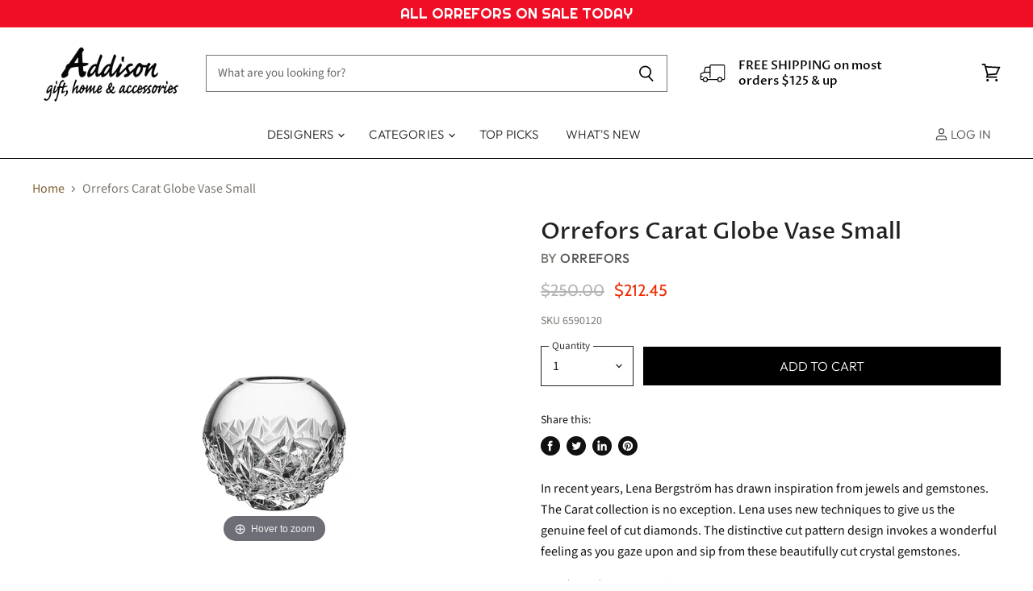

--- FILE ---
content_type: text/html; charset=utf-8
request_url: https://shoptheaddison.com/products?view=meteor&timestamp=1769070901929
body_size: 17775
content:


<html>
  <head>
    <meta name="robots" content="noindex, nofollow">
  <!-- BEGIN app block: shopify://apps/simprosys-google-shopping-feed/blocks/core_settings_block/1f0b859e-9fa6-4007-97e8-4513aff5ff3b --><!-- BEGIN: GSF App Core Tags & Scripts by Simprosys Google Shopping Feed -->





    <!-- BEGIN app snippet: gsf_spd_data --><script>
    var gsf_call_spd_js = false;
    var gsf_spd_data = {};
    var gsf_spd_shop_domain = 'shoptheaddison.com';
    var gsf_spd_money_format = "${{amount}}";
    

    
</script>


    
                    <style type='text/css'>
                        .gsf-spd-loaded .shopify-payment-button button { display: none !important; }
                        .gsf-spd-loaded .shopify-payment-button__button { display: none !important; }
                        .gsf-spd-loaded #candyrack-root { display:none !important;}
                        .gsf-spd-loaded .gsf-spd-price-block {display:none!important;}
                        .gsf-spd-loaded .gsf-spd-sale-price-block {display:none!important;}
                        .gsf-spd-product-discount .product__column-sticky .price .price__regular .price-item--regular, .gsf-spd-product-discount .product__column-sticky .price--on-sale .price__sale .price-item--sale, .gsf-spd-product-discount .product__column-sticky .price--on-sale .price__sale .price-item--regular, .gsf-spd-product-discount .product__column-sticky .price__badge-sale, .gsf-spd-product-discount .new-product-price .new-price-discounts-wrapper {display:none!important;}
                        .gsf-spd-loaded .product__column-sticky .price__sale .saved_amount_from_discount {display:none;}
                        .gsf-spd-loaded #MainContent .price__container .price__sale .price-item--regular {text-decoration:none;}
                        
                    </style><script>var gsf_call_spd_js = gsf_call_spd_js || false;if (gsf_call_spd_js) {var gsf_spd_ajax_call = 0,gsf_spd_re_ajax_call = 0,gsf_spd_discount_url_call = 0,gsf_spd_re_discount_url_call = 0,gsf_spd_cart_url_call = 0,gsf_shopify_shop_domain = (gsf_spd_shop_domain) ? gsf_spd_shop_domain : '{{shop.domain}}',gsf_shopify_shop_URL = 'https://shoptheaddison.com';var Shopify = Shopify || {};        var gsf_shopify_currency_active = Shopify?.currency?.active || '';Shopify.gsf_money_format = (gsf_spd_money_format)? gsf_spd_money_format : '${'+'{amount}'+'}';Shopify.gsfFormatMoney = function(cents, format) {if (typeof cents == 'string') { cents = cents.replace('.',''); }var value = '';var placeholderRegex = /\{\{\s*(\w+)\s*\}\}/;var formatString = (format || this.gsf_money_format);           function defaultOption(opt, def) {return (typeof opt == 'undefined' ? def : opt);}function formatWithDelimiters(number, precision, thousands, decimal) {precision = defaultOption(precision, 2);thousands = defaultOption(thousands, ',');decimal   = defaultOption(decimal, '.');if (isNaN(number) || number == null) { return 0; }number = (number/100.0).toFixed(precision);var parts   = number.split('.'),dollars = parts[0].replace(/(\d)(?=(\d\d\d)+(?!\d))/g, '$1' + thousands),cents   = parts[1] ? (decimal + parts[1]) : '';return dollars + cents;}var action = formatString.match(placeholderRegex)[1] || 'amount';switch(action) {case 'amount':value = formatWithDelimiters(cents, 2);break;case 'amount_no_decimals':value = formatWithDelimiters(cents, 0);break;case 'amount_with_comma_separator':value = formatWithDelimiters(cents, 2, '.', ',');break;case 'amount_no_decimals_with_comma_separator':value = formatWithDelimiters(cents, 0, '.', ',');break;}return formatString.replace(placeholderRegex, value);};function gsfSPDContainsPrice(str) {const priceRegex = /\b\d{1,3}(?:,\d{3})*(?:\.\d{1,2})?\b/;return priceRegex.test(str);}var gsfSPDGetShopProductData = function (items,type) {                var gsf_spd_shop_pdata = '';            for (var i = 0; i < items.length; i++) {   var gsf_item = items[i];if (type == 'variant_id'){                    gsf_spd_shop_pdata = gsf_item.variant_id;} else if(type == 'product_id') {gsf_spd_shop_pdata = gsf_item.product_id;} else if(type == 'sku') {gsf_spd_shop_pdata = gsf_item.sku;} else if(type == 'price') {gsf_spd_shop_pdata = gsf_item.price;}                }                 return gsf_spd_shop_pdata;             };function gsfSPDSetCookie (name, value, minutes) {if (minutes >= 0) {var cookie = name + '=' + encodeURIComponent(value) + ';';var expires = new Date(new Date().getTime() + parseInt(minutes) * 1000 * 60);cookie += 'expires=' + expires.toGMTString() + ';';cookie += 'path=/;';document.cookie = cookie;} }function gsfSPDGetCookie(cookie_name) {if (document.cookie.length > 0) {var cookie_start = document.cookie.indexOf(cookie_name + '=');if (cookie_start !== -1) {cookie_start = cookie_start + cookie_name.length + 1;var cookie_end = document.cookie.indexOf(';', cookie_start);if (cookie_end === -1) {cookie_end = document.cookie.length;}return decodeURIComponent(document.cookie.substring(cookie_start, cookie_end));}}return '';}function gsfSPDRemoveCookie(cookie_name) {document.cookie = cookie_name +'=; Path=/; Expires=Thu, 01 Jan 1970 00:00:00 UTC;';}function gsfSPDRemoveCookiesContaining(keyword) {document.cookie.split(';').forEach(cookie => {if (cookie.includes(keyword)) {document.cookie = cookie.split('=')[0] + '=; Path=/; Expires=Thu, 01 Jan 1970 00:00:00 UTC;';}});}function gsfSleep(ms) {return new Promise(resolve => setTimeout(resolve, ms));}var gsfSPDGenerateProductItemsId = function (items, type = 'google') {            var gsf_spd_item_pid = 'shopify_US' + '_' + items.product_id + '_' + items.variant_id;if (parseInt('1') === 1) {gsf_spd_item_pid = items.sku;} else if (parseInt('1') === 2) {gsf_spd_item_pid = items.variant_id;} else if (parseInt('1') === 3) {gsf_spd_item_pid = items.product_id + '_' + items.variant_id;}return gsf_spd_item_pid;};function gsf_show_discount_label(gsf_spd_jQuery, gsf_spd_current_price, gsf_spd_new_price) {var discount_label = gsf_spd_jQuery('.product__column-sticky .price__sale .saved_amount_from_discount');if (discount_label.length > 0) {var discounted_amount = gsf_spd_current_price - gsf_spd_new_price;var discounted_percantage = parseFloat((discounted_amount / gsf_spd_current_price) * 100).toFixed(2);var discount_amount_with_currency = Shopify.gsfFormatMoney(discounted_amount * 100);var discount_text = 'SAVE '+discount_amount_with_currency+' (' + discounted_percantage + '%)';console.log('discounted_percantage', discounted_percantage, discount_text);discount_label.text(discount_text);discount_label.show();}}function gsfSPDGetCurrentVariantId() {const input = document.querySelector("input[name='id']");return input ? parseInt(input.value, 10) : null;}function gsfGetActiveSPDData(gsf_spd_jQuery = '', spd_type = '') {var gsf_spd_active_data = false;var gsf_spd_active_variant = gsfSPDGetCookie('gsf_spd_active_variant') || 0;var gsf_shopify_variant_id = gsf_spd_active_variant;var gsf_shopify_product_id =  '';if (typeof gsf_spd_data != 'undefined' && gsf_spd_data && gsf_spd_data.data && gsf_spd_data.data.total_price > 0 && gsf_spd_data.page_type == 'product') {var gsf_shopify_variant_id =  gsfSPDGetShopProductData(gsf_spd_data.data.product_data,'variant_id');gsf_shopify_product_id = gsfSPDGetShopProductData(gsf_spd_data.data.product_data,'product_id');}var gsf_spd_apply_product_level_discount = gsfSPDGetCookie('gsf_spd_apply_product_discount_'+gsf_shopify_product_id);if ((gsf_spd_active_variant > 0 && gsf_shopify_variant_id == gsf_spd_active_variant) || gsf_spd_apply_product_level_discount == 'true') {if (spd_type && spd_type == 'extended_SPD') {var gsf_spd_final_data = gsfSPDGetCookie('gsf_spd_extended_data_'+ gsf_spd_active_variant) || '{}';} else {var gsf_spd_final_data = gsfSPDGetCookie('gsf_spd_final_data_'+ gsf_spd_active_variant) || '{}';}gsf_spd_final_data = JSON.parse(gsf_spd_final_data);var gsf_spd_final_data_count = Object.keys(gsf_spd_final_data).length;if (gsf_spd_final_data_count > 0) {gsf_spd_active_data = gsf_spd_final_data;}   }var gsf_spd_apply_product_level_discount = gsfSPDGetCookie('gsf_spd_apply_product_discount_'+gsf_shopify_product_id);if (gsf_spd_apply_product_level_discount == 'true' && gsf_spd_jQuery != '') {if (gsf_spd_jQuery('body').hasClass('gsf-spd-product-discount') == false) {gsf_spd_jQuery('body').addClass('gsf-spd-product-discount');}}return gsf_spd_active_data;}function gsfUpdateQueryStringParameter(uri, key, value) {var gsf_spd_re = new RegExp('([?&])' + key + '=.*?(&|$)', 'i');var gsf_spd_separator = uri.indexOf('?') !== -1 ? '&' : '?';if (uri.match(gsf_spd_re)) {return uri.replace(gsf_spd_re, '$1' + key + '=' + value + '$2');} else {return uri + gsf_spd_separator + key + '=' + value;}}function gsfParseJwtToken(gsf_google_token) {if (typeof gsf_google_token === 'undefined' || gsf_google_token === '' || gsf_google_token === null || gsf_google_token.split('.').length !== 3) {return false;}var gsf_spd_base64Url = gsf_google_token.split('.')[1];var gsf_spd_base64 = gsf_spd_base64Url.replace(/-/g, '+').replace(/_/g, '/');var gsf_spd_jsonPayload = decodeURIComponent(atob(gsf_spd_base64).split('').map(function (c) {return '%' + ('00' + c.charCodeAt(0).toString(16)).slice(-2)}).join(''));return JSON.parse(gsf_spd_jsonPayload)}function gsfSetDiscountCodeOnShopifyThemes(gsf_spd_jQuery) {var gsf_spd_final_data = gsfGetActiveSPDData(gsf_spd_jQuery);if (gsf_spd_final_data) {var gsf_discount_code = gsf_spd_final_data.discount_code;  var gsf_spd_product_id = gsf_spd_final_data.product_id;if (gsf_discount_code) {gsf_spd_jQuery('#gsf_spd_discount').remove();                                                          gsf_spd_jQuery('form[action="/cart"],form[action^="/cart?"]').append('<input type="hidden" name="discount" id="gsf_spd_discount" value="'+ gsf_discount_code +'">');if (gsf_spd_discount_url_call == 0) {var gsf_apply_discount_url = gsf_shopify_shop_URL + '/discount/' + gsf_discount_code;gsf_spd_jQuery.get(gsf_apply_discount_url, function () {});gsf_spd_discount_url_call = 1;}}  }}function gsfRemoveDiscountCodeOnShopifyThemes(gsf_spd_jQuery) {if (gsf_spd_re_discount_url_call == 0) {gsf_spd_re_discount_url_call = 1;gsf_spd_jQuery('#gsf_spd_discount').remove();var gsf_apply_discount_url = gsf_shopify_shop_URL + '/discount/1';gsf_spd_jQuery.get(gsf_apply_discount_url, function () {});}}function gsfSetPriceOnProduct(gsf_spd_jQuery, gsf_spd_current_price, gsf_spd_new_price, display_spd_price = true, instant_show_spd_price = false, check_currency = true) {var gsf_spd_final_data = gsfGetActiveSPDData(gsf_spd_jQuery);if (gsf_spd_final_data || instant_show_spd_price) {var gsf_spd_current_price = instant_show_spd_price ? (gsf_spd_current_price || gsf_spd_final_data.current_price) : (gsf_spd_final_data.current_price || gsf_spd_current_price),gsf_spd_new_price = instant_show_spd_price ? (gsf_spd_new_price || gsf_spd_final_data.new_price) : (gsf_spd_final_data.new_price || gsf_spd_new_price),gsf_spd_currency = gsf_spd_final_data.c,gsf_spd_product_id = gsf_spd_final_data.product_id,gsf_spd_variant_id = gsf_spd_final_data.variant_id,gsf_shopify_currency_active = Shopify.currency.active || '';if (check_currency && gsf_shopify_currency_active && gsf_spd_currency && gsf_shopify_currency_active != gsf_spd_currency) {gsf_spd_page_loaded = 1;return false;}var show_price = false;var current_price_format_money = Shopify.gsfFormatMoney(gsf_spd_current_price * 100);var new_price_format_money = Shopify.gsfFormatMoney(gsf_spd_new_price * 100);var gsf_select_regular_price, gsf_select_sale_price;if (gsf_spd_jQuery('.product-page .price-item.regular, .product__price .h4').length > 0) {gsf_select_regular_price = gsf_spd_jQuery('.product-page .price-item.regular, .product__price .h4');gsf_select_sale_price = gsf_spd_jQuery('.product-page .price-item.regular, .product__price .price__regular');show_price = true;} else if (gsf_spd_jQuery('.product-page-info__price span.price span').length > 0) {gsf_select_regular_price = gsf_spd_jQuery('.product-page-info__price span.price span:nth-child(1)');gsf_select_sale_price = gsf_spd_jQuery('.product-page-info__price span.price span:nth-child(2)');show_price = true;} else if (gsf_spd_jQuery('.price-review .price_range .price_varies').length > 0) {gsf_select_regular_price = gsf_spd_jQuery('.price-review .price_range .price_varies ins, .price-review .price_range .price_varies');gsf_select_sale_price = gsf_spd_jQuery('.price-review .price_range .price_varies del');show_price = true;} else if (gsf_spd_jQuery('.product__block--price .f-price .f-price__regular .f-price-item--regular').length > 0) {gsf_select_regular_price = gsf_spd_jQuery('.product__block--price .f-price .f-price__regular .f-price-item--regular');gsf_select_sale_price = gsf_spd_jQuery('.product__block--price .f-price--on-sale .f-price__sale .f-price-item--sale');show_price = true;} else if (gsf_spd_jQuery('.pagepilot-layout .price__sale .pp-line-through').length > 0) {let r = '.price .pagepilot-layout .price__sale .pp-line-through', p = gsf_spd_jQuery('.product__column-sticky '+r).length ? '.product__column-sticky ' : '';gsf_select_regular_price = gsf_spd_jQuery(p+r);gsf_select_sale_price = gsf_spd_jQuery(p+'.price .pagepilot-layout .price__sale .price-item--sale');show_price = true;} else if (gsf_spd_jQuery('.pagepilot-wrapper .pp-flex-col .pp-price-item--regular').length > 0) {gsf_select_regular_price = gsf_spd_jQuery('.pagepilot-wrapper .pp-flex-col .pp-price-item--regular');gsf_select_sale_price = gsf_spd_jQuery('.pagepilot-wrapper .pp-flex-col .pp-price-item--sale-price');show_price = true;} else if (gsf_spd_jQuery('main#MainContent.wrapper-body.content-for-layout.focus-none .productView-price .price .price__regular .price-item--regular').length > 0) {gsf_select_regular_price = gsf_spd_jQuery('main#MainContent.wrapper-body.content-for-layout.focus-none .productView-price .price .price__regular .price-item--regular');gsf_select_sale_price = gsf_spd_jQuery('main#MainContent.wrapper-body.content-for-layout.focus-none .productView-price .price--on-sale .price__last .price-item--sale');if (gsf_select_sale_price.length > 0) {gsf_select_regular_price = gsf_spd_jQuery('main#MainContent.wrapper-body.content-for-layout.focus-none .productView-price .price--on-sale .price__sale .price__compare .price-item--regular');}show_price = true;} else if (gsf_spd_jQuery('#priceWrapperTdf .price .price__regular .price-item--regular').length) {gsf_select_regular_price = gsf_spd_jQuery('#priceWrapperTdf .price .price__regular .price-item--regular');gsf_select_sale_price = gsf_spd_jQuery('#priceWrapperTdf .price .price__sale .price-item--sale');gsf_show_regular_price_first = show_price = true;} else if (gsf_spd_jQuery('.price .price__regular .price-item--regular').length > 0) {let cmn_r = '.price .price__regular .price-item--regular',p = gsf_spd_jQuery('.product__column-sticky '+cmn_r).length ? '.product__column-sticky ' :gsf_spd_jQuery('.productView-price '+cmn_r).length ? '.productView-price ' : '';let r = p + cmn_r, s = p + '.price--on-sale .price__sale .price-item--sale';gsf_select_sale_price = gsf_spd_jQuery(s);if (gsf_select_sale_price.length) r = p + '.price--on-sale .price__sale .price-item--regular';if (gsf_spd_jQuery(r + ' .money').length) {r += ' .money';gsf_select_sale_price = gsf_spd_jQuery(s + ' .money');}gsf_select_regular_price = gsf_spd_jQuery(r);show_price = true;} else if (gsf_spd_jQuery('.price-item--regular:visible').length > 0) {gsf_select_regular_price = gsf_spd_jQuery('.price-item--regular:visible');gsf_select_sale_price = gsf_spd_jQuery('.price-item--sale:visible');show_price = true;} else if (gsf_spd_jQuery('.product__info-container  .f-price__regular .f-price-item--regular .money').length > 0) {gsf_select_regular_price = gsf_spd_jQuery('.product__info-container  .f-price__regular .f-price-item--regular .money');gsf_select_sale_price = gsf_spd_jQuery('.product__info-container  .f-price__regular .f-price-item--sale .money');show_price = true;} else if (gsf_spd_jQuery('.pr_sticky_su .shopify-section .money').length > 0) {gsf_select_regular_price = gsf_spd_jQuery('.pr_sticky_su .shopify-section .money');gsf_select_sale_price = gsf_spd_jQuery('.pr_sticky_su .shopify-section .sale-price .money');show_price = true;} else if (gsf_spd_jQuery('.product-top-sticky .product-price .price').length > 0) {gsf_select_regular_price = gsf_spd_jQuery('.product-top-sticky .product-price .price');gsf_select_sale_price = gsf_spd_jQuery('.product-top-sticky .product-price .price .info .old');if (gsf_select_sale_price.length > 0) {[gsf_select_regular_price, gsf_select_sale_price] = [gsf_select_sale_price, gsf_select_regular_price];} else if (gsf_spd_jQuery('.product-top-sticky .product-price .info .old').length > 0) {gsf_select_sale_price = gsf_spd_jQuery('.product-top-sticky .product-price .info .old');[gsf_select_regular_price, gsf_select_sale_price] = [gsf_select_sale_price, gsf_select_regular_price];}show_price = true;} else if (gsf_spd_jQuery('.product__info-block .product__price .price__regular .price-item--regular, .product__info-block .product__price .price__sale .price-item--sale').length > 0) {gsf_select_regular_price = gsf_spd_jQuery('.product__column-sticky .product__info-block .product__price .price__regular .price-item--regular, .product__info-block .product__price .price__sale .price-item--sale');gsf_select_sale_price = gsf_spd_jQuery('.product__info-block .product__price .price__sale .price-item--sale');show_price = true;} else if (gsf_spd_jQuery('.f8pr .f8pr-price').text().trim() != '') {gsf_select_regular_price = gsf_spd_jQuery('.f8pr .f8pr-price');gsf_select_sale_price = gsf_spd_jQuery('');if (gsf_spd_jQuery('.f8pr .f8pr-price .old-price').length) {gsf_select_regular_price = gsf_spd_jQuery('.f8pr .f8pr-price .old-price');gsf_select_sale_price = gsf_spd_jQuery('.f8pr .f8pr-price').contents().filter(function () { return this.nodeType === 3 && this.textContent.trim() !== ''; });}show_price = true;} else if (gsf_spd_jQuery('#gwV-p7VDH9 .ciwi-money').length > 0) {gsf_select_regular_price = gsf_spd_jQuery('#gwV-p7VDH9 .ciwi-money');gsf_select_sale_price = gsf_spd_jQuery('');show_price = true;} else if (gsf_spd_jQuery('.product__info-wrapper .emdpr-prices-container').length) {gsf_select_regular_price = gsf_spd_jQuery('.product__info-wrapper .emdpr-prices-container');gsf_select_sale_price = gsf_spd_jQuery('');show_price = true;} else if (gsf_spd_jQuery('#MainContent .product-info__price-wrapper .price-wrapper').length) {gsf_select_regular_price = gsf_spd_jQuery('#MainContent .product-info__price-wrapper .price-wrapper');gsf_select_sale_price = gsf_spd_jQuery('');show_price = true;} else if (gsf_spd_jQuery('#MainContent .shopify-section--product-price-wsp').length) {gsf_select_regular_price = gsf_spd_jQuery('#MainContent .shopify-section--product-price-wsp');gsf_select_sale_price = gsf_spd_jQuery('');show_price = true;} else if (gsf_spd_jQuery('.pf-product-form .sc-fYXHKj [data-product-type="price"]').length) {gsf_select_regular_price = gsf_spd_jQuery('.pf-product-form .sc-fYXHKj [data-product-type="price"]');gsf_select_sale_price = gsf_spd_jQuery('.pf-product-form .sc-fYXHKj [data-product-type="compare_at_price"]');show_price = true;} else {gsf_select_regular_price = gsf_spd_jQuery('.gsf-spd-product-sale-price, .product-form__info-item .price-list .price:first-child, .price-item--regular:visible, #productPrice, .product__current-price, .ProductMeta__PriceList, .gsf-spd-product-price-block .current_price, .product-price-box .current-price, form[data-productid="'+ gsf_spd_product_id +'"] .gf_product-prices .gf_product-price, .tt-price .sale-price, .tt-price .new-price, .product-block--price span[data-product-price], .product-block--price span[data-product-price] .money, .product-block--price .price-ui .price, .product__price .price__current .money, .product__price .current-price .money, .prices span.price, .price-list .price--highlight .money, .variant-price-list .price--highlight .money, .main-product .product-price--original, .product-info .price-list sale-price .bird-money, .product-single__price-number .money, .product__info .price-list .price--large, .main-product__block .m-price-item--regular .money, .ecom-product-single__price--regular, .tee-product-price .tee-price--current, .product--price .price--main .money, .product-info__price .price__current, .product-detail__price span[data-product-price], .product-block .product_name span, .product_payment_info .product__price, .pricecontainer .product__price, .product-info .price-list sale-price, .product-price .product-price__regular, .product-price #ProductPrice-product-template .money, .t4s-product__price-review .t4s-product-price, .product__price--holder .product__price, .price-container .sale-price .money, .price-container .current-price .money, .product-price-wrap span.product-price__price .money, .product-details_price-wrapper .price-sale, .product-single__meta #ProductPrice-'+ gsf_spd_product_id +', .price-container .price-item-regular, .price .ProductPrice-product-template, div[data-product-type="price"] .money, .gm_price_container .gm_price, #ProductPrice .money .dualPrice, .yv-product-price .money, .new-product-price .new-current-price-wrapper, .hdt-price__container .hdt-price, .product__price span[data-price], .product__price span[data-product-price], .loop-one-time-purchase-option-price-amount, .product-price .product-price__current-price .money, .product__price .product__price--regular, .product-price__cost .product-price__current-price, .bls__product-price .price__regular .price, .product-price-container ins .amount, .product-detail__price .price-regular .price, .product-pricing .product-actual-price .money, .price .price__number .money, .product-price-block span[x-html="formatMoney(currentPrice)"], #ProductSection #productPrice-product-template, .x-block-price .main-product-price .price-sale, .main-product__block-price .m-price__sale .m-price-item--sale, .price__container .sale .money, .custom-product-pricing #ProductPrice .money, .product-price-group #ProductPrice .money, .product-details div[ref="priceContainer"] .price, .product__block--price .f-price__regular .f-price-item--regular .money, .product__block--price .f-price__sale .f-price-item--regular, div[data-block-type="price"] .font-semibold');gsf_select_sale_price = gsf_spd_jQuery('.gsf-spd-product-regular-price, .product-form__info-item .price-list .price--compare, .price-item--sale:visible, .gsf-spd-product-price-block .was_price, .gsf-spd-product-price-block .savings, .product-price-box .previous-price, form[data-productid="'+ gsf_spd_product_id +'"] .gf_product-prices .gf_product-compare-price, .tt-price .old-price, .product-block--price .product__price--compare, .product-block--price span[data-compare-price] .money, .product-block--price .price-ui .compare-at-price, .product__price .price__compare-at .money, .product__price .was-price .money, .prices span.compare-price, .price-list .price--compare .money, .variant-price-list .price--compare .money, .main-product .product-price--compare, .giraffly_PCPreview_BOX .giraffly_compare_at_price, .product-info .price-list compare-at-price .bird-money, .product-single__price-compare .money, .product__info .price-list .price--compare, .main-product__block .m-price-item--sale .money, .ecom-product-single__price--sale, .tee-product-price .tee-price--compare, .product--price .price--compare-at .money, .product-info__price .price__was, .product-detail__price .product-price__compare, .product_payment_info .product__price--old, .pricecontainer .pricewas, .product-info .price-list compare-at-price, .product-price .product-price__compare, .product-price #ComparePrice-product-template .money, .product__price--holder .product__price--old, .price-container .original-price .money, .product-price-wrap .product-price__sale .money, .product-details_price-wrapper .price-compare, .product-single__meta #ComparePrice-'+ gsf_spd_product_id +', .price-container .price-item-sale, .price .ComparePrice-product-template, div[data-product-type="compare_at_price"] .money, .gm_price_container .gm_price .sale-price, #ComparePrice .money .dualPrice, .yv-product-compare-price .money, .new-product-price .new-price-discounts-wrapper, .hdt-price__container .hdt-compare-at-price, .product__price s[data-compare-price], .product-price .product-price__old-price .money, .product__price .product__price--compare, .product-price__cost .product-price__old-price, .bls__product-price .price__sale .price-item, .product-price-container del .amount, .product-detail__price .price-regular .compare-price, .product-pricing .product-compare-price .money, .price .price__compare .money, .product-price-block s[x-html="formatMoney(currentVariant.compare_at_price)"], .x-block-price .main-product-price small.cap, .main-product__block-price .m-price__sale .m-price-item--regular, .price__container .was_price .money, .product-price-group #ComparePrice .money, .product-details div[ref="priceContainer"] .compare-at-price, .product__block--price .f-price__sale .f-price-item--sale, div[data-block-type="price"] .line-through');}if (show_price) {gsfShowNewPriceOnProductDetail(gsf_spd_jQuery, gsf_select_regular_price, gsf_select_sale_price, gsf_spd_current_price, gsf_spd_new_price, display_spd_price, new_price_format_money, current_price_format_money);} else { var gsf_percentage_off_label_show_hide = gsf_spd_jQuery('.product__price-savings, .price-list .price--discount, .variant-price-list .price--discount, .price__badge-sale, .product-label--on-sale, .product__badge--sale, .product__badges-sale, .tee-price--saving, .discount-percentage, .tag--sale, .yousave, .product-price__you-save, .discount-and-save-price, .badge--on-sale, .your-price-savings-wrap, product-price div[class*="@save"], product-price div[class*="@compare"] dt[class^="#price-item-heading"], .product-price__percent, #DiscountSaved, .yv-product-percent-off, .hdt-badge__on-sale, .product__price-displayed-discount, .product__price--off, .product-block--price span[data-product-price-wrap], .price__saved, .price-desktop .risparmi, .prezzo-scomposto .vista-percentuale, .product-block--price .savings, .m-price__badge-sale, .price__container .savings');if (display_spd_price) {if (gsf_select_regular_price.length > 0 && gsf_spd_current_price > 0 && gsf_spd_new_price > 0) { gsf_spd_jQuery('.gsf-spd-price, .gsf-spd-regular-price, .gsf-spd-sale-price').remove();var gsf_spd_use_default_price_size = '';var gsf_spd_use_default_regular_price_class = '';gsf_percentage_off_label_show_hide.hide();if (gsf_spd_jQuery('.gsf-spd-price-block').length == 0) {gsf_select_regular_price.wrap('<span class="gsf-spd-price-block">').hide();}if (gsf_select_sale_price.length > 0) {gsf_select_sale_price.addClass('gsf-spd-sale-price-block');gsf_select_sale_price.hide();}var gsf_spd_regular_price_style = 'text-decoration: line-through;font-weight: 700;';var gsf_spd_sale_price_style = 'color:#fa4545;font-weight: 700;';if (gsf_spd_jQuery('#AddToCartForm .btn-money').length > 0) {if (gsfSPDContainsPrice(gsf_spd_jQuery('#AddToCartForm .btn-money').text())) {gsf_spd_jQuery('#AddToCartForm .btn-money').text(new_price_format_money);}}gsf_spd_jQuery('.gsf-spd-price-block').after('<span class="gsf-spd-price '+ gsf_spd_use_default_price_size +' "><span class="gsf-spd-sale-price" style="'+ gsf_spd_sale_price_style +'">'+ new_price_format_money +'</span> <span class="gsf-spd-regular-price '+ gsf_spd_use_default_regular_price_class +' " style="'+ gsf_spd_regular_price_style +'">'+current_price_format_money+'</span></span>');                      gsfSleep(2000).then(() => {gsfSetDiscountCodeOnShopifyThemes(gsf_spd_jQuery);});gsf_spd_page_loaded = 1;} else {gsf_spd_page_loaded = 1;}} else {if (gsf_select_regular_price.length > 0 && gsf_spd_current_price > 0 && gsf_spd_new_price > 0) {                    gsf_spd_jQuery('.gsf-spd-regular-price, .gsf-spd-sale-price').remove();gsf_percentage_off_label_show_hide.show();if (gsf_spd_jQuery('.gsf-spd-price-block').length > 0) {gsf_select_regular_price.unwrap('span.gsf-spd-price-block').show();} if (gsf_select_sale_price.length > 0) {gsf_select_sale_price.removeClass('gsf-spd-sale-price-block');gsf_select_sale_price.show();                            }gsf_spd_page_loaded = 1;}             }}}}function gsfAddCustomCss(gsf_spd_jQuery, new_price_format_money, current_price_format_money) {var gsf_spd_use_default_price_size = '', gsf_spd_use_default_regular_price_class = '', gsf_spd_regular_price_style, gsf_spd_sale_price_style;gsf_spd_regular_price_style = 'text-decoration: line-through;font-weight: 700;';gsf_spd_sale_price_style = 'color:#fa4545;font-weight: 700;';gsf_spd_jQuery('.gsf-spd-price-block').after('<span class="gsf-spd-price '+ gsf_spd_use_default_price_size +' "><span class="gsf-spd-sale-price" style="'+ gsf_spd_sale_price_style +'">'+ new_price_format_money +'</span> <span class="gsf-spd-regular-price '+ gsf_spd_use_default_regular_price_class +' " style="'+ gsf_spd_regular_price_style +'" >'+current_price_format_money+'</span></span>');                      gsfSleep(1000).then(() => {if (gsf_spd_jQuery('.sls-purchase-options-container .sls-one-time-price .sls-price .money').length > 0) {gsf_spd_jQuery('.sls-purchase-options-container .sls-one-time-price .sls-price .money').text(new_price_format_money);if (gsf_spd_jQuery('.sls-purchase-options-container .sls-one-time-price .sls-original-price .money').length == 0) {gsf_spd_jQuery('.sls-purchase-options-container .sls-one-time-price .sls-price').before('<div class="sls-original-price"><span class="money conversion-bear-money seal-money ht-money">'+current_price_format_money+'</span></div>');} else {gsf_spd_jQuery('.sls-purchase-options-container .sls-one-time-price .sls-original-price .money').text(current_price_format_money);}}if (gsf_spd_jQuery('.productView-subtotal .money-subtotal').length > 0) {gsf_spd_jQuery('.productView-subtotal .money-subtotal').text(new_price_format_money);}let gsf_spd_final_data = gsfGetActiveSPDData(gsf_spd_jQuery), new_price = (gsf_spd_final_data && ('p' in gsf_spd_final_data)) ? (gsf_spd_final_data.p * 100) : 0;if (gsf_spd_jQuery('.quantity__input').length > 0 && new_price > 0) {gsf_spd_jQuery('.quantity__input').attr('data-price', new_price);}if (gsf_spd_jQuery('.Vtl-VolumeDiscountRadio .Vtl-VolumeDiscountRadio__TierItem .Vtl-VolumeDiscountRadio__LabelHeaderTotalValue.Vtl-Money').length > 0) {gsf_spd_jQuery('.Vtl-VolumeDiscountRadio .Vtl-VolumeDiscountRadio__TierItem .Vtl-VolumeDiscountRadio__LabelHeaderTotalValue.Vtl-Money').text(new_price_format_money);}});}function gsfShowNewPriceOnProductDetail (gsf_spd_jQuery, gsf_select_regular_price, gsf_select_sale_price, gsf_spd_current_price, gsf_spd_new_price, display_spd_price, new_price_format_money, current_price_format_money) {let is_valid_price = (gsf_select_regular_price.length > 0 && gsf_spd_current_price > 0 && gsf_spd_new_price > 0);var gsf_percentage_off_label_show_hide = gsf_spd_jQuery('.product__price-savings, .price-list .price--discount, .variant-price-list .price--discount, .price__badge-sale, .product-label--on-sale, .product__badge--sale, .product__badges-sale, .tee-price--saving, .discount-percentage, .tag--sale, .yousave, .product-price__you-save, .discount-and-save-price, .badge--on-sale, .your-price-savings-wrap, product-price div[class*="@save"], product-price div[class*="@compare"] dt[class^="#price-item-heading"], .product-price__percent, .saved_amount_from_discount, #DiscountSaved, .yv-product-percent-off, .hdt-badge__on-sale, .product__price-displayed-discount, .product__price--off, .product-block--price span[data-product-price-wrap], .price__saved, .price-desktop .risparmi, .prezzo-scomposto .vista-percentuale, .product-block--price .savings, .m-price__badge-sale, .price__container .savings');      if (is_valid_price) { if (display_spd_price) {gsf_spd_jQuery('.gsf-spd-price, .gsf-spd-regular-price, .gsf-spd-sale-price').remove();gsf_percentage_off_label_show_hide.hide();if (gsf_spd_jQuery('.gsf-spd-price-block').length == 0) {gsf_select_regular_price.wrap('<span class="gsf-spd-price-block">').hide();}if (gsf_select_sale_price.length > 0) {gsf_select_sale_price.addClass('gsf-spd-sale-price-block');gsf_select_sale_price.hide();}gsfAddCustomCss(gsf_spd_jQuery, new_price_format_money, current_price_format_money);gsfSleep(2000).then(() => {gsfSetDiscountCodeOnShopifyThemes(gsf_spd_jQuery);});gsf_spd_page_loaded = 1;} else {gsf_spd_jQuery('.gsf-spd-regular-price, .gsf-spd-sale-price').remove();gsf_percentage_off_label_show_hide.show();if (gsf_spd_jQuery('.gsf-spd-price-block').length > 0) {gsf_select_regular_price.unwrap('span.gsf-spd-price-block').show();} if (gsf_select_sale_price.length > 0) {gsf_select_sale_price.removeClass('gsf-spd-sale-price-block');gsf_select_sale_price.show();                            }}gsf_spd_page_loaded = 1;    } else if (display_spd_price) {gsf_spd_page_loaded = 1;}}function gsfSetPriceOnCart(gsf_spd_jQuery, gsf_spd_final_data, create_discount_code = true, instant_show_spd_price = false) {  var gsf_spd_final_data = gsfGetActiveSPDData(gsf_spd_jQuery);if (!gsf_spd_final_data) {gsf_spd_final_data = gsfGetActiveSPDData(gsf_spd_jQuery, 'extended_SPD');}if (gsf_spd_final_data) {var d=gsf_spd_final_data;var gsf_spd_current_price=d.current_price,gsf_spd_new_price=d.new_price,gsf_spd_product_id=d.product_id,gsf_spd_variant_id=d.variant_id,gsf_spd_discount_code=d.discount_code,gsf_spd_currency=d.c,gsf_spd_exp_time=d.exp,gsf_spd_token=d.spd_token||false,gsf_shopify_currency_active=Shopify.currency.active||'';              if (gsf_shopify_currency_active && gsf_spd_currency && gsf_shopify_currency_active != gsf_spd_currency) {gsf_spd_page_loaded = 1;return false;}var gsf_total_cart_amount = 0,gsf_spd_price_html_show = true, gsf_spd_sub_price_html_show = true;gsf_spd_jQuery.getJSON('/cart.js', function(cart) {gsf_spd_jQuery(cart.items).each(function(index, item) {var gsf_cart_index = (index + 1);var gsf_cart_item_price = (item.price / 100);if (gsf_spd_product_id == item.product_id && gsf_spd_variant_id == item.variant_id && gsf_spd_current_price == gsf_cart_item_price && gsf_spd_discount_code) {var gsf_select_cart_sale_price = gsf_spd_jQuery('.gsf-spd-cart-price-block .was_price, .line-item__price--compare, .cart-item--sale-price, .mm-ajaxcart-item-price .cart_compare_at-price');var gsf_select_cart_price = gsf_spd_jQuery('.gsf-spd-cart-lineitem-price, .gsf-spd-cart-price, .cart__price, td[data-label="Price"], .cart-item__price, .gsf-spd-cart-price-block .sale, .desk-price-col .price-box, .Cart__ItemList .CartItem__Price .money, div.product-option, .line-item__price--highlight .money, .CartItem__PriceList .bird-money, .line-item-info .bird-money, .line-item__info .price-list .price, .cart-item--content-price .money, .mm-ajaxcart-item-price .money, .cart-item-price .price--end, .cart__item__price');var gsf_select_cart_final_price = gsf_spd_jQuery('.gsf-spd-cart-lineitem-final-price, .gsf-spd-cart-final-price, .cart__final-price, .cart__item-total, .price--end, td[data-label="Total"], .Cart__ItemList .CartItem__LinePrice .money, .cart-item--total .money, .main-bottom .price, .cart--total .price, .line-item__line-price .money, .cart-item__totals, .CartItem__LinePriceList .bird-money, .text-end .bird-money, .cart-item__total .money, .cart__price #item-price');var gsf_replace_cart_price = gsf_spd_jQuery("[data-cart-item-key='" + item.key + "'], [data-cartitem-key='" + item.key + "'], [data-line-item-key='" + item.key + "'], [data-cart-item-id='" + item.key + "'], [data-key='" + item.key + "'], [data-id='" + item.key + "'], [data-line='" + item.key + "'], [data-variant_id='" + gsf_spd_variant_id + "'], [data-item='" + item.key + "'], #CartItem-" + gsf_cart_index + ", #CartDrawer-Item-" + gsf_cart_index + ", .cart-table");gsfSetDiscountCodeOnShopifyThemes(gsf_spd_jQuery);var gsf_new_price = (gsf_spd_new_price > 0) ? gsf_spd_new_price : (item.price / 100),gsf_item_final_price = (item.quantity * gsf_new_price);if (gsf_spd_price_html_show && gsf_spd_sub_price_html_show) {gsf_replace_cart_price.find(gsf_select_cart_price).html(Shopify.gsfFormatMoney(gsf_new_price*100));gsf_replace_cart_price.find(gsf_select_cart_final_price).html(Shopify.gsfFormatMoney(gsf_item_final_price*100));if (gsf_select_cart_sale_price.length > 0) {                          	gsf_replace_cart_price.find(gsf_select_cart_sale_price).hide();}}} else {var gsf_item_final_price = (item.quantity * (item.price/100));}gsf_total_cart_amount += parseFloat(gsf_item_final_price);});if (gsf_total_cart_amount > 0) {if (gsf_spd_price_html_show) {gsf_spd_jQuery('.gsf-spd-cart-subtotal-price, .cart-subtotal__price, .cart__subtotal, .totals__subtotal-value, .cart-drawer__subtotal-price, .js-cart_subtotal .money, .js-cart_grand_total .money, .sidebar-footer .subtotal-price, #bk-cart-subtotal-price, .Cart__Footer .Cart__Total .money, .total-sum-box .sum, #subtotal td, #grandtotal td, .tt-total .full-total-js, .cart__footer span, .cart__item--subtotal div[data-subtotal], .revy-upsell-cart-summary-total-value-final, .cart-subtotal .money, .footer .slidecart-subtotal, .cart-form .total .price, .cart__item-sub div[data-subtotal], .cart-title-total .money, .atc-banner--cart .atc-subtotal--price, .cart__item-sub div[data-subtotal] .money, #CartDrawer .total-price .money, #asm-totals #asm-subtotal-rate, .drawer__footer .totals__total-value, .subtotal .tdf_money').html(Shopify.gsfFormatMoney(gsf_total_cart_amount*100));}gsf_spd_jQuery('.cart__item--subtotal div[data-subtotal]').attr('gsf-cart-total-price', (gsf_total_cart_amount));gsf_spd_page_loaded = 1;var gsf_spd_is_updated = gsfSPDGetCookie('gsf_spd_is_updated_' + gsf_spd_variant_id) || false;if (gsf_spd_re_ajax_call == 0 && !gsf_spd_is_updated) {       gsf_spd_re_ajax_call = 1;var gsf_spd_re_ajax_call_sleep_time = 0;gsfSleep(gsf_spd_re_ajax_call_sleep_time).then(() => {gsf_spd_jQuery.ajax({type: 'POST',url:  '/apps/gsf/gad?t=' + Date.now(),data : {'shop_domain' : gsf_shopify_shop_domain, 'variant_id' : gsf_spd_variant_id, 'product_id' : gsf_spd_product_id, 'spd_token' : gsf_spd_token, 'expiry_time' : gsf_spd_exp_time, 'action': 'spd_update', 'shopify_currency' : gsf_shopify_currency_active},crossDomain : true,dataType: 'json',success: function(results) {var final_data = results.data || {};if (results.error == 0 && Object.keys(final_data).length > 0 && final_data && final_data.new_price > 0) {var gsf_spd_variant_id = (final_data.variant_id) ? final_data.variant_id : 0;                                         var exp_time_minutes = (final_data.exp_time_minutes) ? final_data.exp_time_minutes : 0;if (exp_time_minutes) {gsfSPDSetCookie('gsf_spd_is_updated_' + gsf_spd_variant_id, true, exp_time_minutes);var final_data_new = JSON.stringify(gsf_spd_final_data);gsfSPDSetCookie('gsf_spd_active_variant', gsf_spd_variant_id, exp_time_minutes);gsfSPDSetCookie('gsf_spd_extended_data_' + gsf_spd_variant_id , final_data_new, exp_time_minutes);}} else {console.log('Oops, Something went wrong please try after some time.!');                                                                                }}});});}}});} }   function triggerChangeVariant(handler) {          function track(fn, handler, before) {return function interceptor() {if (before) {handler.apply(this, arguments);return fn.apply(this, arguments);} else {var result = fn.apply(this, arguments);handler.apply(this, arguments);return result;}};}var currentVariantId = null;function variantHandler() {var selectedVariantId = window.location.search.replace(/.*variant=(\d+).*/, '$1');if(!selectedVariantId) return;if(selectedVariantId != currentVariantId) {currentVariantId = selectedVariantId;handler(selectedVariantId);}}window.history.pushState = track(history.pushState, variantHandler);window.history.replaceState = track(history.replaceState, variantHandler);window.addEventListener('popstate', variantHandler);}var gsfSPDLoadScript = function(url, callback) {                var script = document.createElement('script');        script.type = 'text/javascript';if (script.readyState) {                script.onreadystatechange = function() {if (script.readyState == 'loaded' || script.readyState == 'complete') {script.onreadystatechange = null;callback();}};} else {script.onload = function() {callback();};}script.src = url;document.getElementsByTagName('head')[0].appendChild(script);};var gsfSPDPrepareEvent = function (gsf_spd_jQuery) {var gsf_url_params = new URLSearchParams(window.location.search),gsf_shopify_variant_id = 0,gsf_shopify_product_id = 0,gsf_shopify_sku = 0,gsf_shopify_current_price = 0,gsf_shopify_shop_domain = (gsf_spd_shop_domain) ? gsf_spd_shop_domain : '{{shop.domain}}',gsf_shopify_page_type = '',gsf_shopify_currency_rate = Shopify.currency.rate || '',gsf_spd_new_price = 0;if (typeof gsf_spd_data != 'undefined' && gsf_spd_data && gsf_spd_data.data && gsf_spd_data.data.total_price > 0 ) { var gsf_shopify_variant_id = gsfSPDGetShopProductData(gsf_spd_data.data.product_data, 'variant_id'),gsf_shopify_product_id = gsfSPDGetShopProductData(gsf_spd_data.data.product_data, 'product_id'),gsf_shopify_sku = gsfSPDGetShopProductData(gsf_spd_data.data.product_data, 'sku'),gsf_shopify_current_price = gsfSPDGetShopProductData(gsf_spd_data.data.product_data, 'price'),gsf_shopify_page_type = gsf_spd_data.page_type;}if ((gsf_url_params.has('pv2') && gsf_url_params.get('pv2') != null)) { var gsf_spd_google_token = gsf_url_params.get('pv2'),gsf_spd_google_token = gsfParseJwtToken(gsf_spd_google_token);if (gsf_spd_google_token) {var gsf_shopify_product_item = {product_id:gsf_shopify_product_id, variant_id:gsf_shopify_variant_id, sku:gsf_shopify_sku},gsf_shopify_offer_id = gsfSPDGenerateProductItemsId(gsf_shopify_product_item),gsf_shopify_exp = Math.floor((new Date()).getTime() / 1000),gsf_spd_offer_id = gsf_spd_google_token.o || 0,gsf_spd_exp = gsf_spd_google_token.exp || 0;gsf_spd_new_price = gsf_spd_google_token.p || 0;if ((gsf_spd_new_price && gsf_spd_new_price > 0)&& (gsf_shopify_offer_id && gsf_spd_offer_id && gsf_shopify_offer_id == gsf_spd_offer_id)&& (gsf_shopify_exp && gsf_spd_exp && gsf_spd_exp > gsf_shopify_exp)) {gsfSetPriceOnProduct(gsf_spd_jQuery, gsf_shopify_current_price, gsf_spd_new_price, true, true);}}}var gsf_spd_final_data = gsfSPDGetCookie('gsf_spd_final_data_'+ gsf_shopify_variant_id) || '{}';                 gsf_spd_final_data = JSON.parse(gsf_spd_final_data);  var gsf_spd_final_data_count = Object.keys(gsf_spd_final_data).length;var gsf_spd_active_variant = gsfSPDGetCookie('gsf_spd_active_variant') || 0;if (((gsf_url_params.has('pv2') && gsf_url_params.get('pv2') != null) || (gsf_spd_final_data_count > 0 && gsf_spd_active_variant == gsf_shopify_variant_id)) && gsf_spd_jQuery('body').hasClass('gsf-spd-loaded') == false) {gsf_spd_jQuery('body').addClass('gsf-spd-loaded');}if (gsf_spd_final_data_count > 0 && gsf_spd_new_price && gsf_spd_final_data.new_price && gsf_spd_new_price != gsf_spd_final_data.new_price) {gsf_spd_final_data_count = 0;}if (!gsf_shopify_currency_active) {gsf_shopify_currency_active = Shopify?.currency?.active || '';}if (gsfSPDGetCookie('gsf_spd_apply_product_discount_'+gsf_shopify_product_id) == 'true' && (gsf_shopify_page_type == 'product')) {gsfSetPriceOnProduct(gsf_spd_jQuery,gsf_spd_current_price, gsf_spd_new_price);} else if (gsf_spd_final_data_count == 0 || gsf_shopify_variant_id != gsf_spd_final_data.variant_id) {if (gsf_url_params.has('pv2') && gsf_url_params.get('pv2') != null) {var gsf_token = gsf_url_params.get('pv2');var gsf_simp_token = gsf_url_params.get('simp_token') || '';if (gsf_spd_ajax_call == 0) {gsf_spd_ajax_call = 1;gsf_spd_jQuery.ajax({type: 'POST',url:  '/apps/gsf/gad?t='+Date.now(), data : {'token' : gsf_token, 'shop_domain' : gsf_shopify_shop_domain, 'variant_id' : gsf_shopify_variant_id, 'product_id' : gsf_shopify_product_id, 'current_price' : gsf_shopify_current_price, 'simp_token' : gsf_simp_token, 'sku' : gsf_shopify_sku, 'shopify_currency_rate': gsf_shopify_currency_rate, 'shopify_currency' : gsf_shopify_currency_active },crossDomain : true,dataType: 'json',success: function(results) {var final_data = results.data || {};                        if (results.error == 0 && Object.keys(final_data).length > 0 && final_data && final_data.new_price > 0) { var product_id = (final_data.product_id) ? final_data.product_id : 0;var variant_id = (final_data.variant_id) ? final_data.variant_id : 0;var new_price = final_data.new_price || 0;var current_price = final_data.current_price || 0;var compare_at_price = final_data.compare_at_price || 0;var expiration_time = (final_data.exp_time) ? final_data.exp_time : 0;var exp_time_minutes = (final_data.exp_time_minutes) ? final_data.exp_time_minutes : 0;var gsf_spd_discount_code = final_data.discount_code;if (gsf_spd_discount_code) {var final_data_new = JSON.stringify(final_data);gsfSPDSetCookie('gsf_spd_final_data_' + variant_id , final_data_new, exp_time_minutes);gsfSPDSetCookie('gsf_spd_active_variant', variant_id, exp_time_minutes);gsfSetPriceOnProduct(gsf_spd_jQuery, current_price, new_price);gsfSPDRemoveCookie('gsf_spd_is_updated_' + variant_id);if (final_data.apply_product_discount != undefined) {gsfSPDSetCookie('gsf_spd_apply_product_discount_' + product_id, final_data.apply_product_discount, exp_time_minutes);if (final_data.apply_product_discount == 'true' && gsf_spd_jQuery('body').hasClass('gsf-spd-product-discount') == false) {gsf_spd_jQuery('body').addClass('gsf-spd-product-discount');}}}} else {console.log('Oops, product offer is expired.!');gsfSetPriceOnProduct(gsf_spd_jQuery,gsf_shopify_current_price, gsf_shopify_current_price, false, true);gsf_spd_page_loaded = 1;}}});}} else {gsf_spd_page_loaded = 1;}} else if (gsf_spd_final_data_count > 0 && gsf_spd_active_variant == gsf_shopify_variant_id) { var gsf_spd_current_price = gsf_spd_final_data.current_price,gsf_spd_new_price = gsf_spd_final_data.new_price,gsf_spd_currency = gsf_spd_final_data.c;if (gsf_shopify_currency_active && gsf_spd_currency && gsf_shopify_currency_active != gsf_spd_currency) {if (gsf_spd_cart_url_call == 0) {gsf_spd_cart_url_call = 1;gsf_spd_jQuery.get('https://shoptheaddison.com/cart.json', function (response) {                        if (response && response.total_price && response.total_price > 0) {var gsf_shopify_cart = response;if (typeof gsf_shopify_cart.items != 'undefined'  && gsf_shopify_cart.items.length > 0) {var gsf_shopify_cart_items = gsf_shopify_cart.items;for (gsf_item_i in gsf_shopify_cart_items) {var gsf_spd_item = gsf_shopify_cart_items[gsf_item_i];    if (gsf_spd_item.id == gsf_spd_active_variant) {gsf_spd_current_price = (gsf_spd_item.original_price / 100);gsf_spd_new_price = (gsf_spd_item.discounted_price / 100);gsfSetPriceOnProduct(gsf_spd_jQuery,gsf_spd_current_price, gsf_spd_new_price, true, true, false);break;}}}}});}} else {if (gsf_shopify_page_type == 'product') {gsfSetPriceOnProduct(gsf_spd_jQuery,gsf_spd_current_price, gsf_spd_new_price);} else {gsf_spd_page_loaded = 1;}}}                triggerChangeVariant(function(variant_Id) {var gsf_shopify_product_id =  gsfSPDGetShopProductData(gsf_spd_data.data.product_data,'product_id'),gsf_spd_active_variant = gsfSPDGetCookie('gsf_spd_active_variant') || 0,gsf_spd_apply_product_level_discount = gsfSPDGetCookie('gsf_spd_apply_product_discount_'+gsf_shopify_product_id),gsf_sleep_time = gsf_spd_apply_product_level_discount == 'true' ? 900 : 1000;gsfSleep(gsf_sleep_time).then(() => {var gsf_spd_current_price = gsf_spd_final_data.current_price,gsf_spd_new_price = gsf_spd_final_data.new_price;if (variant_Id == gsf_spd_active_variant || gsf_spd_apply_product_level_discount == 'true') {gsfSetPriceOnProduct(gsf_spd_jQuery,gsf_spd_current_price, gsf_spd_new_price);} else {gsfSetPriceOnProduct(gsf_spd_jQuery,gsf_spd_current_price, gsf_spd_new_price, false);}});});gsf_spd_jQuery(document).on('submit', 'form[action*="/cart/add"]', function(e) {gsfSetPriceOnCart(gsf_spd_jQuery, gsf_spd_final_data);});var gsf_shopify_cart_page_enabled = false;   if (gsf_shopify_page_type == 'cart' || gsf_shopify_cart_page_enabled) {gsfSetPriceOnCart(gsf_spd_jQuery, gsf_spd_final_data, true, true);    var gsf_spd_ajax_open = XMLHttpRequest.prototype.open,gsf_spd_ajax_send = XMLHttpRequest.prototype.send;                    XMLHttpRequest.prototype.open = function (method, url) {this._method = method;this._url = url;      gsf_spd_ajax_open.apply(this, arguments);};XMLHttpRequest.prototype.send = function () { this.addEventListener('readystatechange', function () {                                                                     if (this.readyState === XMLHttpRequest.DONE) {if (this._url && (this._url.indexOf('/cart/change.js') !== -1 || this._url.indexOf('/cart/update.js') !== -1)) {                     var cart_item = JSON.parse(this.responseText);gsfSetPriceOnCart(gsf_spd_jQuery, gsf_spd_final_data, false);}}});gsf_spd_ajax_send.apply(this, arguments);};var gsf_spd_fetch_open = window.fetch;                    window.fetch = function() {                      return new Promise((resolve, reject) => {gsf_spd_fetch_open.apply(this, arguments).then((response) => {if (response.url && (response.url.indexOf('/cart/change') > -1 || response.url.indexOf('/cart/add') !== -1 || response.url.indexOf('/cart/update.js') !== -1) && response.status == 200) {response.clone().json().then((cart_item) => {if (typeof cart_item.items != 'undefined'  && cart_item.items.length > 0) {cart_item = cart_item.items[0];                                                }gsfSetPriceOnCart(gsf_spd_jQuery, gsf_spd_final_data, false);}).catch((err) => { console.log(err);});}resolve(response);}).catch((error) => {console.log(error);reject(error);});});};}};function gsfSPDLoadjQuery(force_load_our_jquery = false) {var gsf_spd_page_loaded_stop_time = 1500;gsfSleep(gsf_spd_page_loaded_stop_time).then(() => {gsf_spd_page_loaded_stop = 1;});if (gsf_spd_page_loaded == 1 && gsf_spd_page_loaded_stop == 1) {return;}var gsf_spd_url_params = new URLSearchParams(window.location.search),gsf_spd_final_data = gsfGetActiveSPDData(),gsf_spd_final_data_count = Object.keys(gsf_spd_final_data).length;if (!gsf_spd_final_data) {gsf_spd_final_data = gsfGetActiveSPDData('', 'extended_SPD');gsf_spd_final_data_count = Object.keys(gsf_spd_final_data).length;}if ((gsf_spd_url_params.has('pv2') && gsf_spd_url_params.get('pv2') != null) || (gsf_spd_final_data_count > 0)) {if (!window.jQuery || typeof jQuery === 'undefined' || (typeof jQuery === 'function' && typeof jQuery().jquery === 'undefined') || force_load_our_jquery) {                        gsfSPDLoadScript('https://ajax.googleapis.com/ajax/libs/jquery/3.5.0/jquery.min.js', function () {gsf_spd_jQuery = jQuery.noConflict(true);gsfSPDPrepareEvent(gsf_spd_jQuery);                        });} else {gsfSPDPrepareEvent(jQuery);}} else {gsf_spd_page_loaded = 1;}}var gsf_spd_page_loaded = 0;var gsf_spd_page_loaded_stop = 0;if (typeof gsf_spd_data != 'undefined' && gsf_spd_data && gsf_spd_data.page_type && gsf_spd_data.page_type == 'product') {setInterval(function() {gsfSPDLoadjQuery();}, 100);} else {  window.addEventListener('load', function(wind) {gsfSPDLoadjQuery();});}}</script>

<!-- END app snippet -->





<!-- END: GSF App Core Tags & Scripts by Simprosys Google Shopping Feed -->
<!-- END app block --><!-- BEGIN app block: shopify://apps/minmaxify-order-limits/blocks/app-embed-block/3acfba32-89f3-4377-ae20-cbb9abc48475 --><script type="text/javascript" src="https://limits.minmaxify.com/addisoncollection.myshopify.com?v=139b&r=20260110210918" async></script>

<!-- END app block --><!-- BEGIN app block: shopify://apps/gorgias-live-chat-helpdesk/blocks/gorgias/a66db725-7b96-4e3f-916e-6c8e6f87aaaa -->
<script defer data-gorgias-loader-chat src="https://config.gorgias.chat/bundle-loader/shopify/addisoncollection.myshopify.com"></script>


<script defer data-gorgias-loader-convert  src="https://content.9gtb.com/loader.js"></script>


<script defer data-gorgias-loader-mailto-replace  src="https://config.gorgias.help/api/contact-forms/replace-mailto-script.js?shopName=addisoncollection"></script>


<!-- END app block --><!-- BEGIN app block: shopify://apps/cbb-shipping-rates/blocks/app-embed-block/de9da91b-8d51-4359-81df-b8b0288464c7 --><script>
    window.codeblackbelt = window.codeblackbelt || {};
    window.codeblackbelt.shop = window.codeblackbelt.shop || 'addisoncollection.myshopify.com';
    </script><script src="//cdn.codeblackbelt.com/widgets/shipping-rates-calculator-plus/main.min.js?version=2026012203-0500" async></script>
<!-- END app block --><script src="https://cdn.shopify.com/extensions/019bc2d0-0f91-74d4-a43b-076b6407206d/quick-announcement-bar-prod-97/assets/quickannouncementbar.js" type="text/javascript" defer="defer"></script>
<link rel="canonical" href="https://shoptheaddison.com/collections">
<meta property="og:image" content="https://cdn.shopify.com/s/files/1/0042/8723/4115/files/addison-logo-0819.gif?height=628&pad_color=fff&v=1739115418&width=1200" />
<meta property="og:image:secure_url" content="https://cdn.shopify.com/s/files/1/0042/8723/4115/files/addison-logo-0819.gif?height=628&pad_color=fff&v=1739115418&width=1200" />
<meta property="og:image:width" content="1200" />
<meta property="og:image:height" content="628" />
</head>

  <body>
    <script id="meteor-menu-data" type="application/json">
      


  
  {
    "version": "4.5.0",
    "base_url": "https://meteor.heliumdev.com",
    "settings": {"app_proxy":"apps/meteor","z_index":9999,"mobile_breakpoint":"","disable_at_width":"","vertical_offset":0,"mobile_vertical_offset":0,"css":"","queries":"","async_load":"true","layout_liquid":"theme.liquid","external_links_in_new_tab":"false"},
    "theme": {
      "name": "Superstore",
      "version": "3.1.1"
    },
    "linklists": {
      "main-menu": {
        "links": [
          


  
  

  {        "title": "Designers",        "url": "\/pages\/brands",        "type": "page_link","object_id": 22269526083,                "nest_level": 1,        "links": [                        {        "title": "Ahdorned Bags",        "url": "\/collections\/ahdorned",        "type": "collection_link",                  "images": {            "small": "\/\/shoptheaddison.com\/cdn\/shop\/collections\/ahdorned_banner_400x400.jpg?v=1705422474",            "medium": "\/\/shoptheaddison.com\/cdn\/shop\/collections\/ahdorned_banner_800x800.jpg?v=1705422474",            "large": "\/\/shoptheaddison.com\/cdn\/shop\/collections\/ahdorned_banner_1200x1200.jpg?v=1705422474",            "alt": "Ahdorned"          },                "nest_level": 2,        "links": [                                      ]      },                            {        "title": "Arthur Court",        "url": "\/collections\/arthur-court",        "type": "collection_link",                  "images": {            "small": "\/\/shoptheaddison.com\/cdn\/shop\/collections\/arthur_court_400x400.jpg?v=1564323290",            "medium": "\/\/shoptheaddison.com\/cdn\/shop\/collections\/arthur_court_800x800.jpg?v=1564323290",            "large": "\/\/shoptheaddison.com\/cdn\/shop\/collections\/arthur_court_1200x1200.jpg?v=1564323290",            "alt": "Arthur Court"          },                "nest_level": 2,        "links": [                                      ]      },                            {        "title": "Ayala Bar Jewelry",        "url": "\/collections\/ayala-bar",        "type": "collection_link",                  "images": {            "small": "\/\/shoptheaddison.com\/cdn\/shop\/collections\/ayala_bar_banner_400x400.jpg?v=1706119398",            "medium": "\/\/shoptheaddison.com\/cdn\/shop\/collections\/ayala_bar_banner_800x800.jpg?v=1706119398",            "large": "\/\/shoptheaddison.com\/cdn\/shop\/collections\/ayala_bar_banner_1200x1200.jpg?v=1706119398",            "alt": "Ayala Bar"          },                "nest_level": 2,        "links": [                                      ]      },                            {        "title": "Badash Crystal",        "url": "\/collections\/badash-crystal",        "type": "collection_link",                  "images": {            "small": "\/\/shoptheaddison.com\/cdn\/shop\/collections\/badash_400x400.jpg?v=1611719362",            "medium": "\/\/shoptheaddison.com\/cdn\/shop\/collections\/badash_800x800.jpg?v=1611719362",            "large": "\/\/shoptheaddison.com\/cdn\/shop\/collections\/badash_1200x1200.jpg?v=1611719362",            "alt": "Badash Crystal"          },                "nest_level": 2,        "links": [                                      ]      },                            {        "title": "Beatriz Ball",        "url": "\/collections\/beatriz-ball",        "type": "collection_link",                  "images": {            "small": "\/\/shoptheaddison.com\/cdn\/shop\/collections\/1f1b562438bb0fd191438d4cab530af1_400x400.jpg?v=1614628713",            "medium": "\/\/shoptheaddison.com\/cdn\/shop\/collections\/1f1b562438bb0fd191438d4cab530af1_800x800.jpg?v=1614628713",            "large": "\/\/shoptheaddison.com\/cdn\/shop\/collections\/1f1b562438bb0fd191438d4cab530af1_1200x1200.jpg?v=1614628713",            "alt": "beatrizball,melamine,thegoodlife,luxurymelamine,doubledip,chipanddip,dividedplatter,nube,bestseller,gift,versatile,sculptural,gift"          },                "nest_level": 2,        "links": [                                      ]      },                            {        "title": "Brouk \u0026 Co",        "url": "\/collections\/brouk-co",        "type": "collection_link",                  "images": {            "small": "\/\/shoptheaddison.com\/cdn\/shop\/collections\/brouk-banner_400x400.jpg?v=1654007356",            "medium": "\/\/shoptheaddison.com\/cdn\/shop\/collections\/brouk-banner_800x800.jpg?v=1654007356",            "large": "\/\/shoptheaddison.com\/cdn\/shop\/collections\/brouk-banner_1200x1200.jpg?v=1654007356",            "alt": "Brouk \u0026 Co"          },                "nest_level": 2,        "links": [                                      ]      },                            {        "title": "Cobalt Guild",        "url": "\/collections\/cobalt-guild",        "type": "collection_link",                  "images": {            "small": "\/\/shoptheaddison.com\/cdn\/shop\/collections\/cobalt-blue-banner_400x400.jpg?v=1743529708",            "medium": "\/\/shoptheaddison.com\/cdn\/shop\/collections\/cobalt-blue-banner_800x800.jpg?v=1743529708",            "large": "\/\/shoptheaddison.com\/cdn\/shop\/collections\/cobalt-blue-banner_1200x1200.jpg?v=1743529708",            "alt": "Cobalt Guild"          },                "nest_level": 2,        "links": [                                      ]      },                            {        "title": "Creative Gifts",        "url": "\/collections\/creative-gifts",        "type": "collection_link",                  "images": {            "small": "\/\/shoptheaddison.com\/cdn\/shop\/collections\/cg_400x400.jpg?v=1704374039",            "medium": "\/\/shoptheaddison.com\/cdn\/shop\/collections\/cg_800x800.jpg?v=1704374039",            "large": "\/\/shoptheaddison.com\/cdn\/shop\/collections\/cg_1200x1200.jpg?v=1704374039",            "alt": "Creative Gifts"          },                "nest_level": 2,        "links": [                                      ]      },                            {        "title": "Crislu Jewelry",        "url": "\/collections\/crislu-jewelry",        "type": "collection_link",                  "images": {            "small": "\/\/shoptheaddison.com\/cdn\/shop\/collections\/8e1963f8d6b242f007ff8a41c9879e44_400x400.jpg?v=1564334569",            "medium": "\/\/shoptheaddison.com\/cdn\/shop\/collections\/8e1963f8d6b242f007ff8a41c9879e44_800x800.jpg?v=1564334569",            "large": "\/\/shoptheaddison.com\/cdn\/shop\/collections\/8e1963f8d6b242f007ff8a41c9879e44_1200x1200.jpg?v=1564334569",            "alt": "Crislu"          },                "nest_level": 2,        "links": [                                      ]      },                            {        "title": "Danny's Fine Porcelain",        "url": "\/collections\/dannys-fine-porcelain",        "type": "collection_link",                  "images": {            "small": "\/\/shoptheaddison.com\/cdn\/shop\/collections\/dannys-650x650-banner_400x400.jpg?v=1727448623",            "medium": "\/\/shoptheaddison.com\/cdn\/shop\/collections\/dannys-650x650-banner_800x800.jpg?v=1727448623",            "large": "\/\/shoptheaddison.com\/cdn\/shop\/collections\/dannys-650x650-banner_1200x1200.jpg?v=1727448623",            "alt": "Danny's Fine Porcelain"          },                "nest_level": 2,        "links": [                                      ]      },                            {        "title": "Daum Crystal",        "url": "\/collections\/daum",        "type": "collection_link",                  "images": {            "small": "\/\/shoptheaddison.com\/cdn\/shop\/collections\/daum_banner_400x400.jpg?v=1603199321",            "medium": "\/\/shoptheaddison.com\/cdn\/shop\/collections\/daum_banner_800x800.jpg?v=1603199321",            "large": "\/\/shoptheaddison.com\/cdn\/shop\/collections\/daum_banner_1200x1200.jpg?v=1603199321",            "alt": "Daum"          },                "nest_level": 2,        "links": [                                      ]      },                            {        "title": "Distinctive Designs",        "url": "\/collections\/distinctive-designs",        "type": "collection_link",                  "images": {            "small": "\/\/shoptheaddison.com\/cdn\/shop\/collections\/ddi_400x400.jpg?v=1570748632",            "medium": "\/\/shoptheaddison.com\/cdn\/shop\/collections\/ddi_800x800.jpg?v=1570748632",            "large": "\/\/shoptheaddison.com\/cdn\/shop\/collections\/ddi_1200x1200.jpg?v=1570748632",            "alt": "Distinctive Designs"          },                "nest_level": 2,        "links": [                                      ]      },                            {        "title": "Furnishings Discovery Direct",        "url": "\/collections\/furnishings-discovery-direct",        "type": "collection_link",                  "images": {            "small": "\/\/shoptheaddison.com\/cdn\/shop\/collections\/Furniture-Direct-650x650-Banner_400x400.jpg?v=1767705631",            "medium": "\/\/shoptheaddison.com\/cdn\/shop\/collections\/Furniture-Direct-650x650-Banner_800x800.jpg?v=1767705631",            "large": "\/\/shoptheaddison.com\/cdn\/shop\/collections\/Furniture-Direct-650x650-Banner_1200x1200.jpg?v=1767705631",            "alt": "Furnishings Discovery Direct"          },                "nest_level": 2,        "links": [                                      ]      },                            {        "title": "Inspired Generations",        "url": "\/collections\/inspired-generations",        "type": "collection_link",                  "images": {            "small": "\/\/shoptheaddison.com\/cdn\/shop\/collections\/1a6c6d9e62b45d3b9997ce77626d726a_400x400.jpg?v=1570381790",            "medium": "\/\/shoptheaddison.com\/cdn\/shop\/collections\/1a6c6d9e62b45d3b9997ce77626d726a_800x800.jpg?v=1570381790",            "large": "\/\/shoptheaddison.com\/cdn\/shop\/collections\/1a6c6d9e62b45d3b9997ce77626d726a_1200x1200.jpg?v=1570381790",            "alt": "Inspired Generations"          },                "nest_level": 2,        "links": [                                      ]      },                            {        "title": "Kosta Boda",        "url": "\/collections\/kosta-boda",        "type": "collection_link",                  "images": {            "small": "\/\/shoptheaddison.com\/cdn\/shop\/collections\/kosta_400x400.jpg?v=1632317021",            "medium": "\/\/shoptheaddison.com\/cdn\/shop\/collections\/kosta_800x800.jpg?v=1632317021",            "large": "\/\/shoptheaddison.com\/cdn\/shop\/collections\/kosta_1200x1200.jpg?v=1632317021",            "alt": "Kosta Boda"          },                "nest_level": 2,        "links": [                                      ]      },                            {        "title": "Leeber",        "url": "\/collections\/leeber",        "type": "collection_link",                  "images": {            "small": "\/\/shoptheaddison.com\/cdn\/shop\/collections\/leeber-banner-01-30-24_400x400.jpg?v=1706635259",            "medium": "\/\/shoptheaddison.com\/cdn\/shop\/collections\/leeber-banner-01-30-24_800x800.jpg?v=1706635259",            "large": "\/\/shoptheaddison.com\/cdn\/shop\/collections\/leeber-banner-01-30-24_1200x1200.jpg?v=1706635259",            "alt": "Leeber"          },                "nest_level": 2,        "links": [                                      ]      },                            {        "title": "Legend of Asia",        "url": "\/collections\/legend-of-asia",        "type": "collection_link",                  "images": {            "small": "\/\/shoptheaddison.com\/cdn\/shop\/collections\/LOA_400x400.png?v=1682603428",            "medium": "\/\/shoptheaddison.com\/cdn\/shop\/collections\/LOA_800x800.png?v=1682603428",            "large": "\/\/shoptheaddison.com\/cdn\/shop\/collections\/LOA_1200x1200.png?v=1682603428",            "alt": "Legend of Asia"          },                "nest_level": 2,        "links": [                                      ]      },                            {        "title": "Luxe Mahjong",        "url": "\/collections\/luxe-mahjong",        "type": "collection_link",                  "images": {            "small": "\/\/shoptheaddison.com\/cdn\/shop\/collections\/Luxe-mahjong1_400x400.jpg?v=1736373211",            "medium": "\/\/shoptheaddison.com\/cdn\/shop\/collections\/Luxe-mahjong1_800x800.jpg?v=1736373211",            "large": "\/\/shoptheaddison.com\/cdn\/shop\/collections\/Luxe-mahjong1_1200x1200.jpg?v=1736373211",            "alt": "Luxe Mahjong"          },                "nest_level": 2,        "links": [                                      ]      },                            {        "title": "Mary Frances",        "url": "\/collections\/mary-frances",        "type": "collection_link",                  "images": {            "small": "\/\/shoptheaddison.com\/cdn\/shop\/collections\/5c5a54e8452c80c4e3a84a9097b6aceb_400x400.jpg?v=1768508175",            "medium": "\/\/shoptheaddison.com\/cdn\/shop\/collections\/5c5a54e8452c80c4e3a84a9097b6aceb_800x800.jpg?v=1768508175",            "large": "\/\/shoptheaddison.com\/cdn\/shop\/collections\/5c5a54e8452c80c4e3a84a9097b6aceb_1200x1200.jpg?v=1768508175",            "alt": "Mary Frances"          },                "nest_level": 2,        "links": [                                      ]      },                            {        "title": "Melie Bianco",        "url": "\/collections\/melie-bianco",        "type": "collection_link",                  "images": {            "small": "\/\/shoptheaddison.com\/cdn\/shop\/collections\/melie-02-2024_400x400.jpg?v=1707909092",            "medium": "\/\/shoptheaddison.com\/cdn\/shop\/collections\/melie-02-2024_800x800.jpg?v=1707909092",            "large": "\/\/shoptheaddison.com\/cdn\/shop\/collections\/melie-02-2024_1200x1200.jpg?v=1707909092",            "alt": "Melie Bianco"          },                "nest_level": 2,        "links": [                                      ]      },                            {        "title": "Michal Golan",        "url": "\/collections\/michal-golan",        "type": "collection_link",                  "images": {            "small": "\/\/shoptheaddison.com\/cdn\/shop\/collections\/michal-golan-banner_400x400.jpg?v=1590580498",            "medium": "\/\/shoptheaddison.com\/cdn\/shop\/collections\/michal-golan-banner_800x800.jpg?v=1590580498",            "large": "\/\/shoptheaddison.com\/cdn\/shop\/collections\/michal-golan-banner_1200x1200.jpg?v=1590580498",            "alt": "Michal Golan"          },                "nest_level": 2,        "links": [                                      ]      },                            {        "title": "Middle \u0026 Main Mahjong",        "url": "\/collections\/middle-main-mahjong",        "type": "collection_link",                  "images": {            "small": "\/\/shoptheaddison.com\/cdn\/shop\/collections\/mmm_nahjong_banner_400x400.jpg?v=1739982686",            "medium": "\/\/shoptheaddison.com\/cdn\/shop\/collections\/mmm_nahjong_banner_800x800.jpg?v=1739982686",            "large": "\/\/shoptheaddison.com\/cdn\/shop\/collections\/mmm_nahjong_banner_1200x1200.jpg?v=1739982686",            "alt": "Middle \u0026 Main Mahjong"          },                "nest_level": 2,        "links": [                                      ]      },                            {        "title": "My Fair Mahjong",        "url": "\/collections\/my-fair-mahjong",        "type": "collection_link",                  "images": {            "small": "\/\/shoptheaddison.com\/cdn\/shop\/collections\/my-fair-mahjong-banner_400x400.jpg?v=1740408045",            "medium": "\/\/shoptheaddison.com\/cdn\/shop\/collections\/my-fair-mahjong-banner_800x800.jpg?v=1740408045",            "large": "\/\/shoptheaddison.com\/cdn\/shop\/collections\/my-fair-mahjong-banner_1200x1200.jpg?v=1740408045",            "alt": "My Fair Mahjong"          },                "nest_level": 2,        "links": [                                      ]      },                            {        "title": "Oh My Mahjong",        "url": "\/collections\/oh-my-mahjong",        "type": "collection_link",                  "images": {            "small": "\/\/shoptheaddison.com\/cdn\/shop\/collections\/OMM_LOGO_2025_WEBSITE_2_400x400.svg?v=1736382205",            "medium": "\/\/shoptheaddison.com\/cdn\/shop\/collections\/OMM_LOGO_2025_WEBSITE_2_800x800.svg?v=1736382205",            "large": "\/\/shoptheaddison.com\/cdn\/shop\/collections\/OMM_LOGO_2025_WEBSITE_2_1200x1200.svg?v=1736382205",            "alt": "Oh My Mahjong"          },                "nest_level": 2,        "links": [                                      ]      },                            {        "title": "Olivia Riegel",        "url": "\/collections\/olivia-riegel",        "type": "collection_link",                  "images": {            "small": "\/\/shoptheaddison.com\/cdn\/shop\/collections\/eb047afcf3536f17202120a1bf0305ef_400x400.jpg?v=1768573345",            "medium": "\/\/shoptheaddison.com\/cdn\/shop\/collections\/eb047afcf3536f17202120a1bf0305ef_800x800.jpg?v=1768573345",            "large": "\/\/shoptheaddison.com\/cdn\/shop\/collections\/eb047afcf3536f17202120a1bf0305ef_1200x1200.jpg?v=1768573345",            "alt": "Olivia Riegel"          },                "nest_level": 2,        "links": [                                      ]      },                            {        "title": "Orrefors",        "url": "\/collections\/orrefors",        "type": "collection_link",                  "images": {            "small": "\/\/shoptheaddison.com\/cdn\/shop\/collections\/orrefors_400x400.jpg?v=1611327333",            "medium": "\/\/shoptheaddison.com\/cdn\/shop\/collections\/orrefors_800x800.jpg?v=1611327333",            "large": "\/\/shoptheaddison.com\/cdn\/shop\/collections\/orrefors_1200x1200.jpg?v=1611327333",            "alt": "Orrefors"          },                "nest_level": 2,        "links": [                                      ]      },                            {        "title": "Phillips Collection",        "url": "\/collections\/phillips-collection",        "type": "collection_link",                  "images": {            "small": "\/\/shoptheaddison.com\/cdn\/shop\/collections\/pc-banner_400x400.jpg?v=1656094966",            "medium": "\/\/shoptheaddison.com\/cdn\/shop\/collections\/pc-banner_800x800.jpg?v=1656094966",            "large": "\/\/shoptheaddison.com\/cdn\/shop\/collections\/pc-banner_1200x1200.jpg?v=1656094966",            "alt": "Phillips Collection"          },                "nest_level": 2,        "links": [                                      ]      },                            {        "title": "SPI Home",        "url": "\/collections\/spi-home",        "type": "collection_link",                  "images": {            "small": "\/\/shoptheaddison.com\/cdn\/shop\/collections\/spi-home_400x400.jpg?v=1648514615",            "medium": "\/\/shoptheaddison.com\/cdn\/shop\/collections\/spi-home_800x800.jpg?v=1648514615",            "large": "\/\/shoptheaddison.com\/cdn\/shop\/collections\/spi-home_1200x1200.jpg?v=1648514615",            "alt": "SPI Home"          },                "nest_level": 2,        "links": [                                      ]      },                            {        "title": "T\u0026C Floral Company",        "url": "\/collections\/t-c-floral-company",        "type": "collection_link",                  "images": {            "small": "\/\/shoptheaddison.com\/cdn\/shop\/collections\/tc-floral-banner-01-2024_400x400.jpg?v=1706740699",            "medium": "\/\/shoptheaddison.com\/cdn\/shop\/collections\/tc-floral-banner-01-2024_800x800.jpg?v=1706740699",            "large": "\/\/shoptheaddison.com\/cdn\/shop\/collections\/tc-floral-banner-01-2024_1200x1200.jpg?v=1706740699",            "alt": "T\u0026C Floral Company"          },                "nest_level": 2,        "links": [                                      ]      },                            {        "title": "Tara Wilson Designs",        "url": "\/collections\/tara-wilson-designs",        "type": "collection_link",                  "images": {            "small": "\/\/shoptheaddison.com\/cdn\/shop\/collections\/tara_wilson_banner_400x400.jpg?v=1693859845",            "medium": "\/\/shoptheaddison.com\/cdn\/shop\/collections\/tara_wilson_banner_800x800.jpg?v=1693859845",            "large": "\/\/shoptheaddison.com\/cdn\/shop\/collections\/tara_wilson_banner_1200x1200.jpg?v=1693859845",            "alt": "Tara Wilson Designs"          },                "nest_level": 2,        "links": [                                      ]      },                            {        "title": "Think Outside",        "url": "\/collections\/think-outside",        "type": "collection_link",                  "images": {            "small": "\/\/shoptheaddison.com\/cdn\/shop\/collections\/f97b88bfc454398e09b4df5e15a60afa_400x400.jpg?v=1564333550",            "medium": "\/\/shoptheaddison.com\/cdn\/shop\/collections\/f97b88bfc454398e09b4df5e15a60afa_800x800.jpg?v=1564333550",            "large": "\/\/shoptheaddison.com\/cdn\/shop\/collections\/f97b88bfc454398e09b4df5e15a60afa_1200x1200.jpg?v=1564333550",            "alt": "Think Outside"          },                "nest_level": 2,        "links": [                                      ]      },                            {        "title": "Tiana NY Designs",        "url": "\/collections\/tiana-ny-designs",        "type": "collection_link",                  "images": {            "small": "\/\/shoptheaddison.com\/cdn\/shop\/collections\/tiana_ny_400x400.jpg?v=1687348412",            "medium": "\/\/shoptheaddison.com\/cdn\/shop\/collections\/tiana_ny_800x800.jpg?v=1687348412",            "large": "\/\/shoptheaddison.com\/cdn\/shop\/collections\/tiana_ny_1200x1200.jpg?v=1687348412",            "alt": "Tiana NY Designs"          },                "nest_level": 2,        "links": [                                      ]      },                            {        "title": "Timmy Woods Bags",        "url": "\/collections\/timmy-woods-bags",        "type": "collection_link",                  "images": {            "small": "\/\/shoptheaddison.com\/cdn\/shop\/collections\/07c84526f3f12e9f063009f19ba8ac72_400x400.jpg?v=1564333551",            "medium": "\/\/shoptheaddison.com\/cdn\/shop\/collections\/07c84526f3f12e9f063009f19ba8ac72_800x800.jpg?v=1564333551",            "large": "\/\/shoptheaddison.com\/cdn\/shop\/collections\/07c84526f3f12e9f063009f19ba8ac72_1200x1200.jpg?v=1564333551",            "alt": "Timmy Woods Bags"          },                "nest_level": 2,        "links": [                                      ]      },                            {        "title": "Tizo Designs",        "url": "\/collections\/tizo-designs",        "type": "collection_link",                  "images": {            "small": "\/\/shoptheaddison.com\/cdn\/shop\/collections\/tizo_banner_400x400.jpg?v=1705078662",            "medium": "\/\/shoptheaddison.com\/cdn\/shop\/collections\/tizo_banner_800x800.jpg?v=1705078662",            "large": "\/\/shoptheaddison.com\/cdn\/shop\/collections\/tizo_banner_1200x1200.jpg?v=1705078662",            "alt": "Tizo Designs"          },                "nest_level": 2,        "links": [                                      ]      },                            {        "title": "Tozai Home",        "url": "\/collections\/tozai-home-decor-collection",        "type": "collection_link",                  "images": {            "small": "\/\/shoptheaddison.com\/cdn\/shop\/collections\/9d570c38fc8bb030d06a57249193bd8d_400x400.jpg?v=1570381670",            "medium": "\/\/shoptheaddison.com\/cdn\/shop\/collections\/9d570c38fc8bb030d06a57249193bd8d_800x800.jpg?v=1570381670",            "large": "\/\/shoptheaddison.com\/cdn\/shop\/collections\/9d570c38fc8bb030d06a57249193bd8d_1200x1200.jpg?v=1570381670",            "alt": "Tozai Home"          },                "nest_level": 2,        "links": [                                      ]      },                            {        "title": "Two's Company",        "url": "\/collections\/twos-company",        "type": "collection_link",                  "images": {            "small": "\/\/shoptheaddison.com\/cdn\/shop\/collections\/twos_co_370640f9-e100-413f-bfca-aec2541d1861_400x400.jpg?v=1768509112",            "medium": "\/\/shoptheaddison.com\/cdn\/shop\/collections\/twos_co_370640f9-e100-413f-bfca-aec2541d1861_800x800.jpg?v=1768509112",            "large": "\/\/shoptheaddison.com\/cdn\/shop\/collections\/twos_co_370640f9-e100-413f-bfca-aec2541d1861_1200x1200.jpg?v=1768509112",            "alt": "Two's Company"          },                "nest_level": 2,        "links": [                                      ]      },                            {        "title": "Uttermost",        "url": "\/collections\/uttermost",        "type": "collection_link",                  "images": {            "small": "\/\/shoptheaddison.com\/cdn\/shop\/collections\/uttermost_banner_400x400.jpg?v=1703772986",            "medium": "\/\/shoptheaddison.com\/cdn\/shop\/collections\/uttermost_banner_800x800.jpg?v=1703772986",            "large": "\/\/shoptheaddison.com\/cdn\/shop\/collections\/uttermost_banner_1200x1200.jpg?v=1703772986",            "alt": "Uttermost"          },                "nest_level": 2,        "links": [                                      ]      },                            {        "title": "Vagabond House",        "url": "\/collections\/vagabond-house",        "type": "collection_link",                  "images": {            "small": "\/\/shoptheaddison.com\/cdn\/shop\/collections\/vagabond_house_400x400.jpg?v=1592211139",            "medium": "\/\/shoptheaddison.com\/cdn\/shop\/collections\/vagabond_house_800x800.jpg?v=1592211139",            "large": "\/\/shoptheaddison.com\/cdn\/shop\/collections\/vagabond_house_1200x1200.jpg?v=1592211139",            "alt": "Vagabond House"          },                "nest_level": 2,        "links": [                                      ]      },                            {        "title": "Viz Art Glass",        "url": "\/collections\/viz-art-glass",        "type": "collection_link",                  "images": {            "small": "\/\/shoptheaddison.com\/cdn\/shop\/collections\/3b171df7bdb4485b170fa171610668c6_400x400.jpg?v=1570381609",            "medium": "\/\/shoptheaddison.com\/cdn\/shop\/collections\/3b171df7bdb4485b170fa171610668c6_800x800.jpg?v=1570381609",            "large": "\/\/shoptheaddison.com\/cdn\/shop\/collections\/3b171df7bdb4485b170fa171610668c6_1200x1200.jpg?v=1570381609",            "alt": "Viz Art Glass"          },                "nest_level": 2,        "links": [                                      ]      },                            {        "title": "Zodax",        "url": "\/collections\/zodax",        "type": "collection_link",                  "images": {            "small": "\/\/shoptheaddison.com\/cdn\/shop\/collections\/zodax_400x400.jpg?v=1733586243",            "medium": "\/\/shoptheaddison.com\/cdn\/shop\/collections\/zodax_800x800.jpg?v=1733586243",            "large": "\/\/shoptheaddison.com\/cdn\/shop\/collections\/zodax_1200x1200.jpg?v=1733586243",            "alt": "Zodax"          },                "nest_level": 2,        "links": [                                      ]      },                            {        "title": "Shop All Brands",        "url": "\/pages\/brands",        "type": "page_link",                "nest_level": 2,        "links": [                                      ]      }              ]      },                            {        "title": "Categories",        "url": "\/pages\/categories",        "type": "page_link","object_id": 30135976003,                "nest_level": 1,        "links": [                        {        "title": "Art Glass",        "url": "\/collections\/art-glass",        "type": "collection_link",                  "images": {            "small": "\/\/shoptheaddison.com\/cdn\/shop\/collections\/art-glass_400x400.jpg?v=1602500247",            "medium": "\/\/shoptheaddison.com\/cdn\/shop\/collections\/art-glass_800x800.jpg?v=1602500247",            "large": "\/\/shoptheaddison.com\/cdn\/shop\/collections\/art-glass_1200x1200.jpg?v=1602500247",            "alt": "Art Glass Collection by The Addison Collection"          },                "nest_level": 2,        "links": [                                      ]      },                            {        "title": "Games",        "url": "\/collections\/games",        "type": "collection_link",                  "images": {            "small": "\/\/shoptheaddison.com\/cdn\/shop\/collections\/brouk-co-onyx-backgammon-set-blue-14640399614003_268x268_4f836255-1f47-452e-a8da-9344e05cb848_400x400.jpg?v=1604089382",            "medium": "\/\/shoptheaddison.com\/cdn\/shop\/collections\/brouk-co-onyx-backgammon-set-blue-14640399614003_268x268_4f836255-1f47-452e-a8da-9344e05cb848_800x800.jpg?v=1604089382",            "large": "\/\/shoptheaddison.com\/cdn\/shop\/collections\/brouk-co-onyx-backgammon-set-blue-14640399614003_268x268_4f836255-1f47-452e-a8da-9344e05cb848_1200x1200.jpg?v=1604089382",            "alt": "Games"          },                "nest_level": 2,        "links": [                                      ]      },                            {        "title": "Gifts",        "url": "\/collections\/giftware-1",        "type": "collection_link",                  "images": {            "small": "\/\/shoptheaddison.com\/cdn\/shop\/collections\/giftware_400x400.jpg?v=1604089743",            "medium": "\/\/shoptheaddison.com\/cdn\/shop\/collections\/giftware_800x800.jpg?v=1604089743",            "large": "\/\/shoptheaddison.com\/cdn\/shop\/collections\/giftware_1200x1200.jpg?v=1604089743",            "alt": "Giftware"          },                "nest_level": 2,        "links": [                                      ]      },                            {        "title": "Entertaining \u0026 Serveware",        "url": "\/collections\/entertaining",        "type": "collection_link",                  "images": {            "small": "\/\/shoptheaddison.com\/cdn\/shop\/files\/beatriz-ball-beatriz-ball-vida-faenza-9-salad-plate-set-of-4-white-and-pink-1217241396_400x400.webp?v=1768796252",            "medium": "\/\/shoptheaddison.com\/cdn\/shop\/files\/beatriz-ball-beatriz-ball-vida-faenza-9-salad-plate-set-of-4-white-and-pink-1217241396_800x800.webp?v=1768796252",            "large": "\/\/shoptheaddison.com\/cdn\/shop\/files\/beatriz-ball-beatriz-ball-vida-faenza-9-salad-plate-set-of-4-white-and-pink-1217241396_1200x1200.webp?v=1768796252",            "alt": "Beatriz Ball Serveware Beatriz Ball VIDA Faenza 9\" Salad Plate Set of 4 White and Pink"          },                "nest_level": 2,        "links": [                                      ]      },                            {        "title": "Handbags",        "url": "\/collections\/handbags",        "type": "collection_link",                  "images": {            "small": "\/\/shoptheaddison.com\/cdn\/shop\/collections\/handbags_400x400.jpg?v=1602500042",            "medium": "\/\/shoptheaddison.com\/cdn\/shop\/collections\/handbags_800x800.jpg?v=1602500042",            "large": "\/\/shoptheaddison.com\/cdn\/shop\/collections\/handbags_1200x1200.jpg?v=1602500042",            "alt": "Handbags"          },                "nest_level": 2,        "links": [                                      ]      },                            {        "title": "Home Decor",        "url": "\/collections\/home-decor-1",        "type": "collection_link",                  "images": {            "small": "\/\/shoptheaddison.com\/cdn\/shop\/collections\/home-decor_400x400.png?v=1564334212",            "medium": "\/\/shoptheaddison.com\/cdn\/shop\/collections\/home-decor_800x800.png?v=1564334212",            "large": "\/\/shoptheaddison.com\/cdn\/shop\/collections\/home-decor_1200x1200.png?v=1564334212",            "alt": "Home Decor"          },                "nest_level": 2,        "links": [                                      ]      },                            {        "title": "Jewelry",        "url": "\/collections\/jewelry-collection",        "type": "collection_link",                  "images": {            "small": "\/\/shoptheaddison.com\/cdn\/shop\/collections\/jewelry_400x400.png?v=1564334153",            "medium": "\/\/shoptheaddison.com\/cdn\/shop\/collections\/jewelry_800x800.png?v=1564334153",            "large": "\/\/shoptheaddison.com\/cdn\/shop\/collections\/jewelry_1200x1200.png?v=1564334153",            "alt": "Jewelry"          },                "nest_level": 2,        "links": [                                      ]      },                            {        "title": "Lighting",        "url": "\/collections\/lighting",        "type": "collection_link",                  "images": {            "small": "\/\/shoptheaddison.com\/cdn\/shop\/collections\/Lighting_400x400.png?v=1602499296",            "medium": "\/\/shoptheaddison.com\/cdn\/shop\/collections\/Lighting_800x800.png?v=1602499296",            "large": "\/\/shoptheaddison.com\/cdn\/shop\/collections\/Lighting_1200x1200.png?v=1602499296",            "alt": "Lighting"          },                "nest_level": 2,        "links": [                                      ]      },                            {        "title": "Picture Frames",        "url": "\/collections\/picture-frames",        "type": "collection_link",                  "images": {            "small": "\/\/shoptheaddison.com\/cdn\/shop\/collections\/465bf171bf43b2159e95f5db29096614_400x400.jpg?v=1564333731",            "medium": "\/\/shoptheaddison.com\/cdn\/shop\/collections\/465bf171bf43b2159e95f5db29096614_800x800.jpg?v=1564333731",            "large": "\/\/shoptheaddison.com\/cdn\/shop\/collections\/465bf171bf43b2159e95f5db29096614_1200x1200.jpg?v=1564333731",            "alt": "Picture Frames"          },                "nest_level": 2,        "links": [                                      ]      },                            {        "title": "Serveware",        "url": "\/collections\/serveware",        "type": "collection_link",                  "images": {            "small": "\/\/shoptheaddison.com\/cdn\/shop\/collections\/serveware_400x400.png?v=1564333611",            "medium": "\/\/shoptheaddison.com\/cdn\/shop\/collections\/serveware_800x800.png?v=1564333611",            "large": "\/\/shoptheaddison.com\/cdn\/shop\/collections\/serveware_1200x1200.png?v=1564333611",            "alt": "Serveware"          },                "nest_level": 2,        "links": [                                      ]      }              ]      },                            {        "title": "Top Picks",        "url": "\/collections\/top-picks",        "type": "collection_link","object_id": 86310780995,                  "images": {            "small": "\/\/shoptheaddison.com\/cdn\/shop\/collections\/gift-hits_400x400.gif?v=1575772757",            "medium": "\/\/shoptheaddison.com\/cdn\/shop\/collections\/gift-hits_800x800.gif?v=1575772757",            "large": "\/\/shoptheaddison.com\/cdn\/shop\/collections\/gift-hits_1200x1200.gif?v=1575772757",            "alt": "Top Picks"          },                "nest_level": 1,        "links": [                                      ]      },                            {        "title": "What's New",        "url": "\/collections\/new-arrivals",        "type": "collection_link","object_id": 83132448835,                  "images": {            "small": "\/\/shoptheaddison.com\/cdn\/shop\/files\/olivia-riegel-olivia-riegel-splendora-picture-frame-5-x-7-gold-1217316424_400x400.jpg?v=1768848749",            "medium": "\/\/shoptheaddison.com\/cdn\/shop\/files\/olivia-riegel-olivia-riegel-splendora-picture-frame-5-x-7-gold-1217316424_800x800.jpg?v=1768848749",            "large": "\/\/shoptheaddison.com\/cdn\/shop\/files\/olivia-riegel-olivia-riegel-splendora-picture-frame-5-x-7-gold-1217316424_1200x1200.jpg?v=1768848749",            "alt": "Olivia Riegel Picture Frames Olivia Riegel Splendora Picture Frame 5\" x 7\" Gold"          },                "nest_level": 1,        "links": [                                      ]      }


        ]
      },
      "sale": {
        "links": [
          


  
  

  


        ]
      },
      "trending-brands": {
        "links": [
          


  
  

  {        "title": "Ahdorned Bags",        "url": "\/collections\/ahdorned",        "type": "collection_link","object_id": 92939944003,                  "images": {            "small": "\/\/shoptheaddison.com\/cdn\/shop\/collections\/ahdorned_banner_400x400.jpg?v=1705422474",            "medium": "\/\/shoptheaddison.com\/cdn\/shop\/collections\/ahdorned_banner_800x800.jpg?v=1705422474",            "large": "\/\/shoptheaddison.com\/cdn\/shop\/collections\/ahdorned_banner_1200x1200.jpg?v=1705422474",            "alt": "Ahdorned"          },                "nest_level": 1,        "links": [                        {        "title": "Army Camo Neoprene Tote",        "url": "\/products\/army-camo-neoprene-tote-n101armc",        "type": "product_link",                  "images": {            "small": "\/\/shoptheaddison.com\/cdn\/shop\/products\/ahdorned-ahdorned-army-camo-neoprene-tote-n101armc-14771531448371_400x400.jpg?v=1602940743",            "medium": "\/\/shoptheaddison.com\/cdn\/shop\/products\/ahdorned-ahdorned-army-camo-neoprene-tote-n101armc-14771531448371_800x800.jpg?v=1602940743",            "large": "\/\/shoptheaddison.com\/cdn\/shop\/products\/ahdorned-ahdorned-army-camo-neoprene-tote-n101armc-14771531448371_1200x1200.jpg?v=1602940743",            "alt": "Ahdorned Handbags Ahdorned Army Camo Neoprene Tote N101ARMC"          },                "nest_level": 2,        "links": [                                      ]      },                            {        "title": "Ahdorned Rock Star Bag",        "url": "https:\/\/shoptheaddison.com\/collections\/ahdorned\/products\/black-clutch-with-silver-crystal-rock-star",        "type": "http_link",                "nest_level": 2,        "links": [                                      ]      },                            {        "title": "Ahdorned Black Vegan Messenger w\/Silver Studs and Camo Strap",        "url": "\/products\/black-vegan-messenger-w-silver-studs-and-camo-strap",        "type": "product_link",                  "images": {            "small": "\/\/shoptheaddison.com\/cdn\/shop\/products\/ahdorned-ahdorned-black-vegan-messenger-w-silver-studs-and-camo-strap-13903276474419_400x400.jpg?v=1581771775",            "medium": "\/\/shoptheaddison.com\/cdn\/shop\/products\/ahdorned-ahdorned-black-vegan-messenger-w-silver-studs-and-camo-strap-13903276474419_800x800.jpg?v=1581771775",            "large": "\/\/shoptheaddison.com\/cdn\/shop\/products\/ahdorned-ahdorned-black-vegan-messenger-w-silver-studs-and-camo-strap-13903276474419_1200x1200.jpg?v=1581771775",            "alt": "Ahdorned Black Vegan Messenger w\/Silver Studs and Camo Strap"          },                "nest_level": 2,        "links": [                                      ]      },                            {        "title": "Ahdorned Clutch Bags",        "url": "https:\/\/shoptheaddison.com\/collections\/ahdorned?_=pf\u0026pf_t_style=Style_Clutch%20Bags",        "type": "http_link",                "nest_level": 2,        "links": [                                      ]      },                            {        "title": "Ahdorned Messenger Bags",        "url": "https:\/\/shoptheaddison.com\/collections\/ahdorned?_=pf\u0026pf_t_style=Style_Messenger%20Bag",        "type": "http_link",                "nest_level": 2,        "links": [                                      ]      },                            {        "title": "Ahdorned Tote Bags",        "url": "https:\/\/shoptheaddison.com\/collections\/ahdorned?_=pf\u0026pf_t_style=Style_Tote%20Bag",        "type": "http_link",                "nest_level": 2,        "links": [                                      ]      },                            {        "title": "All Ahdorned Bags",        "url": "https:\/\/shoptheaddison.com\/collections\/ahdorned",        "type": "http_link",                "nest_level": 2,        "links": [                                      ]      }              ]      },                            {        "title": "Crislu Jewelry",        "url": "\/collections\/crislu-jewelry",        "type": "collection_link","object_id": 80004677699,                  "images": {            "small": "\/\/shoptheaddison.com\/cdn\/shop\/collections\/8e1963f8d6b242f007ff8a41c9879e44_400x400.jpg?v=1564334569",            "medium": "\/\/shoptheaddison.com\/cdn\/shop\/collections\/8e1963f8d6b242f007ff8a41c9879e44_800x800.jpg?v=1564334569",            "large": "\/\/shoptheaddison.com\/cdn\/shop\/collections\/8e1963f8d6b242f007ff8a41c9879e44_1200x1200.jpg?v=1564334569",            "alt": "Crislu"          },                "nest_level": 1,        "links": [                        {        "title": "Crislu Accessories",        "url": "https:\/\/shoptheaddison.com\/collections\/crislu-jewelry?_=pf\u0026pf_t_style=Style_Accessories",        "type": "http_link",                "nest_level": 2,        "links": [                                      ]      },                            {        "title": "Crislu Bracelets",        "url": "https:\/\/shoptheaddison.com\/collections\/crislu-jewelry?_=pf\u0026pf_t_style=Style_Bracelets",        "type": "http_link",                "nest_level": 2,        "links": [                                      ]      },                            {        "title": "Crislu Earrings",        "url": "https:\/\/shoptheaddison.com\/collections\/crislu-jewelry?_=pf\u0026pf_t_style=Style_Earrings",        "type": "http_link",                "nest_level": 2,        "links": [                                      ]      },                            {        "title": "Crislu Necklaces",        "url": "https:\/\/shoptheaddison.com\/collections\/crislu-jewelry?_=pf\u0026pf_t_style=Style_Necklaces",        "type": "http_link",                "nest_level": 2,        "links": [                                      ]      },                            {        "title": "Crislu Rings",        "url": "https:\/\/shoptheaddison.com\/collections\/crislu-jewelry?_=pf\u0026pf_t_style=Style_Rings",        "type": "http_link",                "nest_level": 2,        "links": [                                      ]      }              ]      },                            {        "title": "Beatriz Ball",        "url": "\/collections\/beatriz-ball",        "type": "collection_link","object_id": 80003629123,                  "images": {            "small": "\/\/shoptheaddison.com\/cdn\/shop\/collections\/1f1b562438bb0fd191438d4cab530af1_400x400.jpg?v=1614628713",            "medium": "\/\/shoptheaddison.com\/cdn\/shop\/collections\/1f1b562438bb0fd191438d4cab530af1_800x800.jpg?v=1614628713",            "large": "\/\/shoptheaddison.com\/cdn\/shop\/collections\/1f1b562438bb0fd191438d4cab530af1_1200x1200.jpg?v=1614628713",            "alt": "beatrizball,melamine,thegoodlife,luxurymelamine,doubledip,chipanddip,dividedplatter,nube,bestseller,gift,versatile,sculptural,gift"          },                "nest_level": 1,        "links": [                        {        "title": "Beatriz Ball Barware",        "url": "https:\/\/shoptheaddison.com\/collections\/beatriz-ball?_=pf\u0026pf_t_shop_by_collection=Collection_Barware",        "type": "http_link",                "nest_level": 2,        "links": [                                      ]      },                            {        "title": "Beatriz Ball Croc Collection",        "url": "https:\/\/shoptheaddison.com\/collections\/beatriz-ball?_=pf\u0026pf_t_shop_by_collection=Collection_Croc",        "type": "http_link",                "nest_level": 2,        "links": [                                      ]      },                            {        "title": "Beatriz Ball Forest Collection",        "url": "https:\/\/shoptheaddison.com\/collections\/beatriz-ball?_=pf\u0026pf_t_shop_by_collection=Collection_Forest",        "type": "http_link",                "nest_level": 2,        "links": [                                      ]      },                            {        "title": "Beatriz Ball Frames",        "url": "https:\/\/shoptheaddison.com\/collections\/beatriz-ball?_=pf\u0026pf_t_shop_by_collection=Collection_Picture%20Frames",        "type": "http_link",                "nest_level": 2,        "links": [                                      ]      },                            {        "title": "Beatriz Ball Garden Collection",        "url": "https:\/\/shoptheaddison.com\/collections\/beatriz-ball?_=pf\u0026pf_t_shop_by_collection=Collection_Garden",        "type": "http_link",                "nest_level": 2,        "links": [                                      ]      },                            {        "title": "Beatriz Ball Giftables Collection",        "url": "https:\/\/shoptheaddison.com\/collections\/beatriz-ball?_=pf\u0026pf_t_shop_by_collection=Collection_Giftables",        "type": "http_link",                "nest_level": 2,        "links": [                                      ]      },                            {        "title": "Beatriz Ball Grab \u0026 Go Collection",        "url": "https:\/\/shoptheaddison.com\/collections\/beatriz-ball?_=pf\u0026pf_t_shop_by_collection=Collection_Grab%20%26%20Go",        "type": "http_link",                "nest_level": 2,        "links": [                                      ]      },                            {        "title": "Beatriz Ball Judaica Collection",        "url": "https:\/\/shoptheaddison.com\/collections\/beatriz-ball?_=pf\u0026pf_t_shop_by_collection=Collection_Judaica",        "type": "http_link",                "nest_level": 2,        "links": [                                      ]      },                            {        "title": "Beatriz Ball Latur Collection",        "url": "https:\/\/shoptheaddison.com\/collections\/beatriz-ball?_=pf\u0026pf_t_shop_by_collection=Collection_Latur",        "type": "http_link",                "nest_level": 2,        "links": [                                      ]      },                            {        "title": "Beatriz Ball Melamine Collection",        "url": "https:\/\/shoptheaddison.com\/collections\/beatriz-ball?_=pf\u0026pf_t_shop_by_collection=Collection_Melamine",        "type": "http_link",                "nest_level": 2,        "links": [                                      ]      },                            {        "title": "Beatriz Ball Mid Century Collection",        "url": "https:\/\/shoptheaddison.com\/collections\/beatriz-ball?_=pf\u0026pf_t_shop_by_collection=Collection_Mid%20Century",        "type": "http_link",                "nest_level": 2,        "links": [                                      ]      },                            {        "title": "Beatriz Ball Ocean Collection",        "url": "https:\/\/shoptheaddison.com\/collections\/beatriz-ball?_=pf\u0026pf_t_shop_by_collection=Collection_Ocean",        "type": "http_link",                "nest_level": 2,        "links": [                                      ]      },                            {        "title": "Beatriz Ball Organic Pearl Collection",        "url": "https:\/\/shoptheaddison.com\/collections\/beatriz-ball?_=pf\u0026pf_t_shop_by_collection=Collection_Organic%20Pearl",        "type": "http_link",                "nest_level": 2,        "links": [                                      ]      },                            {        "title": "Beatriz Ball Pearl Collection",        "url": "\/collections\/beatriz-ball-pearl-collection",        "type": "collection_link",                  "images": {            "small": "\/\/shoptheaddison.com\/cdn\/shop\/collections\/6682_lifestyle-395x395_400x400.jpg?v=1564334750",            "medium": "\/\/shoptheaddison.com\/cdn\/shop\/collections\/6682_lifestyle-395x395_800x800.jpg?v=1564334750",            "large": "\/\/shoptheaddison.com\/cdn\/shop\/collections\/6682_lifestyle-395x395_1200x1200.jpg?v=1564334750",            "alt": "beatriz Ball Pearl Collection"          },                "nest_level": 2,        "links": [                                      ]      },                            {        "title": "Beatriz Ball Pearl Collection",        "url": "https:\/\/shoptheaddison.com\/collections\/beatriz-ball?_=pf\u0026pf_t_shop_by_collection=Collection_Pearl",        "type": "http_link",                "nest_level": 2,        "links": [                                      ]      },                            {        "title": "Beatriz Ball Pedestal Collection",        "url": "https:\/\/shoptheaddison.com\/collections\/beatriz-ball?_=pf\u0026pf_t_shop_by_collection=Collection_Pedestal",        "type": "http_link",                "nest_level": 2,        "links": [                                      ]      },                            {        "title": "Beatriz Ball Soho Collection",        "url": "https:\/\/shoptheaddison.com\/collections\/beatriz-ball?_=pf\u0026pf_t_shop_by_collection=Collection_Soho",        "type": "http_link",                "nest_level": 2,        "links": [                                      ]      },                            {        "title": "Beatriz Ball Vento Collection",        "url": "https:\/\/shoptheaddison.com\/collections\/beatriz-ball?_=pf\u0026pf_t_shop_by_collection=Collection_Vento",        "type": "http_link",                "nest_level": 2,        "links": [                                      ]      },                            {        "title": "Beatriz Ball Western \u0026 Equestrian Collection",        "url": "https:\/\/shoptheaddison.com\/collections\/beatriz-ball?_=pf\u0026pf_t_shop_by_collection=Collection_Western%20%26%20Equestrian",        "type": "http_link",                "nest_level": 2,        "links": [                                      ]      },                            {        "title": "Beatriz Ball Wood Collection",        "url": "https:\/\/shoptheaddison.com\/collections\/beatriz-ball?_=pf\u0026pf_t_shop_by_collection=Collection_Wood",        "type": "http_link",                "nest_level": 2,        "links": [                                      ]      }              ]      },                            {        "title": "Erimish Jewelry",        "url": "\/collections\/erimish",        "type": "collection_link","object_id": 80006185027,                  "images": {            "small": "\/\/shoptheaddison.com\/cdn\/shop\/collections\/59a53b65de0095990ce1a8349dc927d2_400x400.jpg?v=1564334446",            "medium": "\/\/shoptheaddison.com\/cdn\/shop\/collections\/59a53b65de0095990ce1a8349dc927d2_800x800.jpg?v=1564334446",            "large": "\/\/shoptheaddison.com\/cdn\/shop\/collections\/59a53b65de0095990ce1a8349dc927d2_1200x1200.jpg?v=1564334446",            "alt": "Erimish"          },                "nest_level": 1,        "links": [                        {        "title": "Erimish Apple Watch Band Collection",        "url": "https:\/\/shoptheaddison.com\/collections\/erimish?_=pf\u0026pf_t_collections=Collection_Apple%20Watch%20Bands",        "type": "http_link",                "nest_level": 2,        "links": [                                      ]      },                            {        "title": "Erimish Bracelet Deluxe Sets",        "url": "https:\/\/shoptheaddison.com\/collections\/erimish?_=pf\u0026pf_t_collections=Collection_Deluxe%20Sets\u0026pf_t_collections=Collection_Deluxe%20Mixed%20Stone%20Sets",        "type": "http_link",                "nest_level": 2,        "links": [                                      ]      },                            {        "title": "Erimish Bracelet Stack Sets",        "url": "https:\/\/shoptheaddison.com\/collections\/erimish?_=pf\u0026pf_t_collections=Collection_Stretch%20Stack%20Sets",        "type": "http_link",                "nest_level": 2,        "links": [                                      ]      },                            {        "title": "Erimish Picasso",        "url": "https:\/\/shoptheaddison.com\/collections\/erimish?_=pf\u0026pf_t_collections=Collection_Picasso",        "type": "http_link",                "nest_level": 2,        "links": [                                      ]      },                            {        "title": "Erimish Single Bracelets",        "url": "https:\/\/shoptheaddison.com\/collections\/erimish?_=pf\u0026pf_t_collections=Collection_Single%20Bracelets",        "type": "http_link",                "nest_level": 2,        "links": [                                      ]      },                            {        "title": "Erimish Slinky Bracelets Sets",        "url": "https:\/\/shoptheaddison.com\/collections\/erimish?_=pf\u0026pf_t_collections=Collection_Slinky%20Bracelets",        "type": "http_link",                "nest_level": 2,        "links": [                                      ]      },                            {        "title": "Erimish Wedding Bracelet Collection",        "url": "https:\/\/shoptheaddison.com\/collections\/erimish?_=pf\u0026pf_t_collections=Collection_Wedding%20Bracelets",        "type": "http_link",                "nest_level": 2,        "links": [                                      ]      },                            {        "title": "All Erimish Jewelry",        "url": "https:\/\/shoptheaddison.com\/collections\/erimish",        "type": "http_link",                "nest_level": 2,        "links": [                                      ]      }              ]      },                            {        "title": "Olivia Riegel",        "url": "\/collections\/olivia-riegel",        "type": "collection_link","object_id": 80006709315,                  "images": {            "small": "\/\/shoptheaddison.com\/cdn\/shop\/collections\/eb047afcf3536f17202120a1bf0305ef_400x400.jpg?v=1768573345",            "medium": "\/\/shoptheaddison.com\/cdn\/shop\/collections\/eb047afcf3536f17202120a1bf0305ef_800x800.jpg?v=1768573345",            "large": "\/\/shoptheaddison.com\/cdn\/shop\/collections\/eb047afcf3536f17202120a1bf0305ef_1200x1200.jpg?v=1768573345",            "alt": "Olivia Riegel"          },                "nest_level": 1,        "links": [                        {        "title": "Olivia Riegel Boxes",        "url": "https:\/\/shoptheaddison.com\/collections\/olivia-riegel?_=pf\u0026pf_t_type=Type_Boxes",        "type": "http_link",                "nest_level": 2,        "links": [                                      ]      },                            {        "title": "Olivia Riegel Compact Mirrors",        "url": "https:\/\/shoptheaddison.com\/collections\/olivia-riegel?_=pf\u0026pf_t_type=Type_Compact%20Mirrors",        "type": "http_link",                "nest_level": 2,        "links": [                                      ]      },                            {        "title": "Olivia Riegel Picture Frames",        "url": "https:\/\/shoptheaddison.com\/collections\/olivia-riegel?_=pf\u0026pf_t_type=Type_Picture%20Frames",        "type": "http_link",                "nest_level": 2,        "links": [                                      ]      },                            {        "title": "Olivia Riegel Ring Holders",        "url": "https:\/\/shoptheaddison.com\/collections\/olivia-riegel?_=pf\u0026pf_t_type=Type_Ring%20Holders",        "type": "http_link",                "nest_level": 2,        "links": [                                      ]      },                            {        "title": "Olivia Riegel Trays",        "url": "https:\/\/shoptheaddison.com\/collections\/olivia-riegel?_=pf\u0026pf_t_type=Type_Trays",        "type": "http_link",                "nest_level": 2,        "links": [                                      ]      },                            {        "title": "Olivia Riegel Wedding Gifts",        "url": "https:\/\/shoptheaddison.com\/collections\/olivia-riegel?_=pf\u0026pf_t_type=Type_Wedding%20Gifts",        "type": "http_link",                "nest_level": 2,        "links": [                                      ]      },                            {        "title": "All Olivia Riegel",        "url": "\/collections\/olivia-riegel",        "type": "collection_link",                  "images": {            "small": "\/\/shoptheaddison.com\/cdn\/shop\/collections\/eb047afcf3536f17202120a1bf0305ef_400x400.jpg?v=1768573345",            "medium": "\/\/shoptheaddison.com\/cdn\/shop\/collections\/eb047afcf3536f17202120a1bf0305ef_800x800.jpg?v=1768573345",            "large": "\/\/shoptheaddison.com\/cdn\/shop\/collections\/eb047afcf3536f17202120a1bf0305ef_1200x1200.jpg?v=1768573345",            "alt": "Olivia Riegel"          },                "nest_level": 2,        "links": [                                      ]      }              ]      },                            {        "title": "Viz Art Glass",        "url": "\/collections\/viz-art-glass",        "type": "collection_link","object_id": 80018407491,                  "images": {            "small": "\/\/shoptheaddison.com\/cdn\/shop\/collections\/3b171df7bdb4485b170fa171610668c6_400x400.jpg?v=1570381609",            "medium": "\/\/shoptheaddison.com\/cdn\/shop\/collections\/3b171df7bdb4485b170fa171610668c6_800x800.jpg?v=1570381609",            "large": "\/\/shoptheaddison.com\/cdn\/shop\/collections\/3b171df7bdb4485b170fa171610668c6_1200x1200.jpg?v=1570381609",            "alt": "Viz Art Glass"          },                "nest_level": 1,        "links": [                        {        "title": "Viz Art Glass Wall Art",        "url": "https:\/\/shoptheaddison.com\/collections\/viz-art-glass?_=pf\u0026pf_t_collections=Type_Wall%20Art",        "type": "http_link",                "nest_level": 2,        "links": [                                      ]      },                            {        "title": "Viz Art Glass Chandeliers",        "url": "https:\/\/shoptheaddison.com\/collections\/viz-art-glass?_=pf\u0026pf_t_chandeliers=Style_Chandelier",        "type": "http_link",                "nest_level": 2,        "links": [                                      ]      },                            {        "title": "Viz Art Glass Vases",        "url": "https:\/\/shoptheaddison.com\/collections\/viz-art-glass?_=pf\u0026pf_t_type=Type_Vases",        "type": "http_link",                "nest_level": 2,        "links": [                                      ]      },                            {        "title": "All Viz Art Glass",        "url": "\/collections\/viz-art-glass",        "type": "collection_link",                  "images": {            "small": "\/\/shoptheaddison.com\/cdn\/shop\/collections\/3b171df7bdb4485b170fa171610668c6_400x400.jpg?v=1570381609",            "medium": "\/\/shoptheaddison.com\/cdn\/shop\/collections\/3b171df7bdb4485b170fa171610668c6_800x800.jpg?v=1570381609",            "large": "\/\/shoptheaddison.com\/cdn\/shop\/collections\/3b171df7bdb4485b170fa171610668c6_1200x1200.jpg?v=1570381609",            "alt": "Viz Art Glass"          },                "nest_level": 2,        "links": [                                      ]      }              ]      },                            {        "title": "Tizo Designs",        "url": "\/collections\/tizo-designs",        "type": "collection_link","object_id": 86302064707,                  "images": {            "small": "\/\/shoptheaddison.com\/cdn\/shop\/collections\/tizo_banner_400x400.jpg?v=1705078662",            "medium": "\/\/shoptheaddison.com\/cdn\/shop\/collections\/tizo_banner_800x800.jpg?v=1705078662",            "large": "\/\/shoptheaddison.com\/cdn\/shop\/collections\/tizo_banner_1200x1200.jpg?v=1705078662",            "alt": "Tizo Designs"          },                "nest_level": 1,        "links": [                        {        "title": "Tizo Boxes",        "url": "https:\/\/shoptheaddison.com\/collections\/tizo-designs?_=pf\u0026pf_t_type=Type_Boxes",        "type": "http_link",                "nest_level": 2,        "links": [                                      ]      },                            {        "title": "Tizo Games",        "url": "https:\/\/shoptheaddison.com\/collections\/tizo-designs?_=pf\u0026pf_t_type=Type_Games",        "type": "http_link",                "nest_level": 2,        "links": [                                      ]      },                            {        "title": "Tizo Judaica",        "url": "https:\/\/shoptheaddison.com\/collections\/tizo-designs?_=pf\u0026pf_t_type=Type_Judaica",        "type": "http_link",                "nest_level": 2,        "links": [                                      ]      },                            {        "title": "Tizo Picture Frames",        "url": "https:\/\/shoptheaddison.com\/collections\/tizo-designs?_=pf\u0026pf_t_type=Type_Picture%20Frames",        "type": "http_link",                "nest_level": 2,        "links": [                                      ]      },                            {        "title": "All Tizo Designs",        "url": "\/collections\/tizo-designs",        "type": "collection_link",                  "images": {            "small": "\/\/shoptheaddison.com\/cdn\/shop\/collections\/tizo_banner_400x400.jpg?v=1705078662",            "medium": "\/\/shoptheaddison.com\/cdn\/shop\/collections\/tizo_banner_800x800.jpg?v=1705078662",            "large": "\/\/shoptheaddison.com\/cdn\/shop\/collections\/tizo_banner_1200x1200.jpg?v=1705078662",            "alt": "Tizo Designs"          },                "nest_level": 2,        "links": [                                      ]      }              ]      }


        ]
      },
      "categories": {
        "links": [
          


  
  

  {        "title": "Art Glass",        "url": "\/collections\/art-glass",        "type": "collection_link","object_id": 82145443907,                  "images": {            "small": "\/\/shoptheaddison.com\/cdn\/shop\/collections\/art-glass_400x400.jpg?v=1602500247",            "medium": "\/\/shoptheaddison.com\/cdn\/shop\/collections\/art-glass_800x800.jpg?v=1602500247",            "large": "\/\/shoptheaddison.com\/cdn\/shop\/collections\/art-glass_1200x1200.jpg?v=1602500247",            "alt": "Art Glass Collection by The Addison Collection"          },                "nest_level": 1,        "links": [                                      ]      },                            {        "title": "Games",        "url": "\/collections\/games",        "type": "collection_link","object_id": 166806388787,                  "images": {            "small": "\/\/shoptheaddison.com\/cdn\/shop\/collections\/brouk-co-onyx-backgammon-set-blue-14640399614003_268x268_4f836255-1f47-452e-a8da-9344e05cb848_400x400.jpg?v=1604089382",            "medium": "\/\/shoptheaddison.com\/cdn\/shop\/collections\/brouk-co-onyx-backgammon-set-blue-14640399614003_268x268_4f836255-1f47-452e-a8da-9344e05cb848_800x800.jpg?v=1604089382",            "large": "\/\/shoptheaddison.com\/cdn\/shop\/collections\/brouk-co-onyx-backgammon-set-blue-14640399614003_268x268_4f836255-1f47-452e-a8da-9344e05cb848_1200x1200.jpg?v=1604089382",            "alt": "Games"          },                "nest_level": 1,        "links": [                                      ]      },                            {        "title": "Giftware",        "url": "\/collections\/giftware-1",        "type": "collection_link","object_id": 82145869891,                  "images": {            "small": "\/\/shoptheaddison.com\/cdn\/shop\/collections\/giftware_400x400.jpg?v=1604089743",            "medium": "\/\/shoptheaddison.com\/cdn\/shop\/collections\/giftware_800x800.jpg?v=1604089743",            "large": "\/\/shoptheaddison.com\/cdn\/shop\/collections\/giftware_1200x1200.jpg?v=1604089743",            "alt": "Giftware"          },                "nest_level": 1,        "links": [                                      ]      },                            {        "title": "Handbags",        "url": "\/collections\/handbags",        "type": "collection_link","object_id": 80004939843,                  "images": {            "small": "\/\/shoptheaddison.com\/cdn\/shop\/collections\/handbags_400x400.jpg?v=1602500042",            "medium": "\/\/shoptheaddison.com\/cdn\/shop\/collections\/handbags_800x800.jpg?v=1602500042",            "large": "\/\/shoptheaddison.com\/cdn\/shop\/collections\/handbags_1200x1200.jpg?v=1602500042",            "alt": "Handbags"          },                "nest_level": 1,        "links": [                                      ]      },                            {        "title": "Home Decor",        "url": "\/collections\/home-decor-1",        "type": "collection_link","object_id": 83130712131,                  "images": {            "small": "\/\/shoptheaddison.com\/cdn\/shop\/collections\/home-decor_400x400.png?v=1564334212",            "medium": "\/\/shoptheaddison.com\/cdn\/shop\/collections\/home-decor_800x800.png?v=1564334212",            "large": "\/\/shoptheaddison.com\/cdn\/shop\/collections\/home-decor_1200x1200.png?v=1564334212",            "alt": "Home Decor"          },                "nest_level": 1,        "links": [                                      ]      },                            {        "title": "Jewelry",        "url": "\/collections\/jewelry-collection",        "type": "collection_link","object_id": 79998419011,                  "images": {            "small": "\/\/shoptheaddison.com\/cdn\/shop\/collections\/jewelry_400x400.png?v=1564334153",            "medium": "\/\/shoptheaddison.com\/cdn\/shop\/collections\/jewelry_800x800.png?v=1564334153",            "large": "\/\/shoptheaddison.com\/cdn\/shop\/collections\/jewelry_1200x1200.png?v=1564334153",            "alt": "Jewelry"          },                "nest_level": 1,        "links": [                                      ]      },                            {        "title": "Judaica",        "url": "\/collections\/judaica",        "type": "collection_link","object_id": 79999270979,                  "images": {            "small": "\/\/shoptheaddison.com\/cdn\/shop\/collections\/0ee2e382028239640dc4fb4188912e53_400x400.jpg?v=1605539419",            "medium": "\/\/shoptheaddison.com\/cdn\/shop\/collections\/0ee2e382028239640dc4fb4188912e53_800x800.jpg?v=1605539419",            "large": "\/\/shoptheaddison.com\/cdn\/shop\/collections\/0ee2e382028239640dc4fb4188912e53_1200x1200.jpg?v=1605539419",            "alt": "Judaica"          },                "nest_level": 1,        "links": [                                      ]      },                            {        "title": "Lighting",        "url": "\/collections\/lighting",        "type": "collection_link","object_id": 135259914307,                  "images": {            "small": "\/\/shoptheaddison.com\/cdn\/shop\/collections\/Lighting_400x400.png?v=1602499296",            "medium": "\/\/shoptheaddison.com\/cdn\/shop\/collections\/Lighting_800x800.png?v=1602499296",            "large": "\/\/shoptheaddison.com\/cdn\/shop\/collections\/Lighting_1200x1200.png?v=1602499296",            "alt": "Lighting"          },                "nest_level": 1,        "links": [                                      ]      },                            {        "title": "Picture Frames",        "url": "\/collections\/picture-frames",        "type": "collection_link","object_id": 80002023491,                  "images": {            "small": "\/\/shoptheaddison.com\/cdn\/shop\/collections\/465bf171bf43b2159e95f5db29096614_400x400.jpg?v=1564333731",            "medium": "\/\/shoptheaddison.com\/cdn\/shop\/collections\/465bf171bf43b2159e95f5db29096614_800x800.jpg?v=1564333731",            "large": "\/\/shoptheaddison.com\/cdn\/shop\/collections\/465bf171bf43b2159e95f5db29096614_1200x1200.jpg?v=1564333731",            "alt": "Picture Frames"          },                "nest_level": 1,        "links": [                                      ]      },                            {        "title": "Serveware",        "url": "\/collections\/serveware",        "type": "collection_link","object_id": 82900222019,                  "images": {            "small": "\/\/shoptheaddison.com\/cdn\/shop\/collections\/serveware_400x400.png?v=1564333611",            "medium": "\/\/shoptheaddison.com\/cdn\/shop\/collections\/serveware_800x800.png?v=1564333611",            "large": "\/\/shoptheaddison.com\/cdn\/shop\/collections\/serveware_1200x1200.png?v=1564333611",            "alt": "Serveware"          },                "nest_level": 1,        "links": [                                      ]      }


        ]
      }
    },
    "menus":
    [
      {
        "id": "e4sVAW",
        "title": "SPECIAL OFFERS",
        "list_handle": "main-menu",
        "object_path": "/collections/specials-closeouts",
        "sub_list_handle": "sale",
        "template": "solar",
        "object_id": "80004874307",
        "settings": {"size":"220px","action":"hover","animation":"none","font_size":"0.95em","color_text":"30,30,30,1","color_hover":"13,13,13,1","font_weight":"normal","color_background":"255,255,255,1","color_hover_text":"255,255,255,1","color_mobile_text":"240,240,240,1","delay_menu_opening":"false","menu_opening_delay":"200ms","stack_mobile_links":"false","color_mobile_background":"30,30,30,1"},
        "handle": "sale",
        "manual_attach": false
      },
      {
        "id": 7338,
        "title": "Brands",
        "list_handle": "main-menu",
        "object_path": "/pages/brands",
        "sub_list_handle": "",
        "template": "tidal",
        "object_id": "22269526083",
        "settings": {"size":"1200px","action":"hover","height":"auto","animation":"zoom","font_size":"14px","color_text":"30,30,30,1","center_menu":"true","color_hover":"31,78,218,1","content_width":"100%","columns_per_row":"4","clickable_titles":"yes","color_background":"255,255,255,1","sub_column_width":"full","color_mobile_text":"240,240,240,1","stack_mobile_links":"false","color_mobile_background":"30,30,30,1"},
        "handle": null,
        "manual_attach": false
      },
      {
        "id": "QnsVRR",
        "title": "Trending Brands",
        "list_handle": "main-menu",
        "object_path": "/pages/trending-brands",
        "sub_list_handle": "trending-brands",
        "template": "amazon",
        "object_id": "45039812675",
        "settings": {"size":"900px","action":"hover","height":"auto","animation":"none","center_menu":"false","color_left_text":"0,6,57,1","columns_per_row":"3","color_left_hover":"255,255,255,1","color_right_text":"0,6,57,1","left_column_size":"25%","color_mobile_text":"240,240,240,1","stack_mobile_links":"false","vertical_alignment":"top","sub_links_image_size":"contain","color_left_background":"255,255,255,1","color_left_hover_text":"0,6,57,1","left_column_link_size":"0.75em","sub_links_image_width":"200px","color_right_background":"255,255,255,1","color_right_hover_text":"0,6,57,1","sub_links_image_height":"150px","color_mobile_background":"30,30,30,1","sub_links_image_position":"right","left_column_link_font_size":"1em","right_column_link_font_size":"1em"},
        "handle": "",
        "manual_attach": false
      },
      {
        "id": "qysd4A",
        "title": "Categories",
        "list_handle": "main-menu",
        "object_path": "/pages/categories",
        "sub_list_handle": "categories",
        "template": "tidal",
        "object_id": "30135976003",
        "settings": {"size":"600px","action":"hover","height":"auto","animation":"none","font_size":"14px","color_text":"30,30,30,1","center_menu":"false","color_hover":"29,72,198,1","content_width":"1200px","columns_per_row":"3","clickable_titles":"yes","color_background":"255,255,255,1","sub_column_width":"full","color_mobile_text":"240,240,240,1","stack_mobile_links":"false","color_mobile_background":"30,30,30,1"},
        "handle": null,
        "manual_attach": false
      }
    ]
  }


    </script>
  <div id="shopify-block-ATmdSTUZIVlRLejdna__1027443428159536739" class="shopify-block shopify-app-block"><script type="application/javascript">
    window.hextom_qab_meta = {
        p1: [
            
        ],
        p2: {
            
        },
        p3:null,
        p4:[],
        p5:null,
    };
    
    window.hextom_qab_config = {"shop_active":"yes","record":true,"bars":[{"bar_id":123905,"position":"top_push_sticky","adjacent_placement_query":"","adjacent_placement_position":"beforebegin","opacity":1.0,"background_color":"#000000","text_color":"#ffffff","font":"Roboto","font_size":18.0,"bar_height":30,"bar_padding":5.0,"message":"OLIVIA RIEGEL<br>SPECIAL 25% OFF MOST ITEMS","countries":"","exclude_countries":"","show_time":0.0,"interval_time":0.0,"button_text":"Check the product","button_background_color":"#FFFFFF","button_text_color":"#E85756","button_disable":true,"button_link":"https://shoptheaddison.com/collections/olivia-riegel","display_page":"{\"products\":{\"isTargeting\":false,\"all\":true,\"tags\":\"\",\"productIds\":\"\",\"collectionIds\":\"\"},\"collections\":{\"isTargeting\":false,\"all\":true,\"collectionIds\":\"\"},\"all\":false,\"home\":false,\"urls\":\"\",\"keywords\":\"olivia\"}","exclude_page":"{\"products\":{\"isTargeting\":false,\"all\":true,\"tags\":\"\",\"productIds\":\"\",\"collectionIds\":\"\"},\"collections\":{\"isTargeting\":false,\"all\":true,\"collectionIds\":\"\"},\"noPages\":true,\"home\":false,\"urls\":\"\",\"keywords\":\"\"}","start_on":"2019-04-23T15:01:21.616868+00:00","end_on":"","schedule_enabled":false,"new_tab":false,"entire_bar_clickable":true,"source_page":"any","animation_time":0.0,"background_type":"color","background_pic":"","gradient_color_1":"","gradient_color_2":"","gradient_color_3":"","gradient_degree":90,"background_moving_speed":0,"motion_code":"","target_device":"all","close_option":false,"button_animation":"ht-bounce","custom_code":"","selected_products_type":"all","selected_products":null,"selected_products_tag":"","selected_customers_types":"{\"tag\":false,\"spent\":false,\"loggedIn\":false}","selected_customers_tag":"","selected_customers_spent_object":"{\"comparisonOperator\":\">=\",\"value\":100}","excluded_customers_types":"{\"tag\":false,\"spent\":false,\"loggedIn\":false}","excluded_customers_tag":"","excluded_customers_spent_object":"{\"comparisonOperator\":\"<=\",\"value\":100}","button_link_insert_language_code":false,"targeted_markets_region_codes":"","translation":"","locales":[]},{"bar_id":151018,"position":"top_push_sticky","adjacent_placement_query":null,"adjacent_placement_position":null,"opacity":1.0,"background_color":"#fc0a0a","text_color":"#fafafa","font":"Lato","font_size":18.0,"bar_height":30,"bar_padding":10.0,"message":"10% OFF AYALA BAR, SEE LOW PRICE IN CART","countries":"","exclude_countries":"","show_time":0.0,"interval_time":0.0,"button_text":"Check the product","button_background_color":"#D8AB2E","button_text_color":"#2A2C2B","button_disable":true,"button_link":"https://apps.shopify.com/partners/hextom","display_page":"{\"products\":{\"isTargeting\":false,\"all\":true,\"tags\":\"\",\"productIds\":\"\",\"collectionIds\":\"\"},\"collections\":{\"isTargeting\":false,\"all\":true,\"collectionIds\":\"\"},\"all\":false,\"home\":false,\"urls\":\"\",\"keywords\":\"ayala-bar\"}","exclude_page":"{\"products\":{\"isTargeting\":false,\"all\":true,\"tags\":\"\",\"productIds\":\"\",\"collectionIds\":\"\"},\"collections\":{\"isTargeting\":false,\"all\":true,\"collectionIds\":\"\"},\"noPages\":true,\"home\":false,\"urls\":\"\",\"keywords\":\"\"}","start_on":"2019-12-01T12:25:13.041877+00:00","end_on":"","schedule_enabled":false,"new_tab":false,"entire_bar_clickable":false,"source_page":"any","animation_time":0.0,"background_type":"color","background_pic":"","gradient_color_1":"","gradient_color_2":"","gradient_color_3":"","gradient_degree":90,"background_moving_speed":0,"motion_code":"","target_device":"all","close_option":false,"button_animation":"","custom_code":"","selected_products_type":"all","selected_products":null,"selected_products_tag":"","selected_customers_types":"{\"tag\": false, \"spent\": false}","selected_customers_tag":"","selected_customers_spent_object":"{\"comparisonOperator\": \">=\", \"value\": 100.0}","excluded_customers_types":"{\"tag\": false, \"spent\": false}","excluded_customers_tag":"","excluded_customers_spent_object":"{\"comparisonOperator\": \"<=\", \"value\": 100.0}","button_link_insert_language_code":true,"targeted_markets_region_codes":"","translation":"","locales":[]},{"bar_id":151025,"position":"top_push_sticky","adjacent_placement_query":null,"adjacent_placement_position":null,"opacity":1.0,"background_color":"#000000","text_color":"#ffffff","font":"Lato","font_size":16.0,"bar_height":30,"bar_padding":12.0,"message":"CRISLU 15% OFF, SEE DISCOUNT IN CART {{button}}","countries":"","exclude_countries":"","show_time":0.0,"interval_time":0.0,"button_text":"Check the product","button_background_color":"#D8AB2E","button_text_color":"#2A2C2B","button_disable":true,"button_link":"https://apps.shopify.com/partners/hextom","display_page":":crislu","exclude_page":"no","start_on":"2019-12-01T12:42:58.273985+00:00","end_on":"","schedule_enabled":false,"new_tab":false,"entire_bar_clickable":false,"source_page":"any","animation_time":0.0,"background_type":"color","background_pic":"","gradient_color_1":"","gradient_color_2":"","gradient_color_3":"","gradient_degree":90,"background_moving_speed":0,"motion_code":"","target_device":"all","close_option":false,"button_animation":"","custom_code":"","selected_products_type":"all","selected_products":null,"selected_products_tag":null,"selected_customers_types":"{\"tag\": false, \"spent\": false}","selected_customers_tag":null,"selected_customers_spent_object":"{\"comparisonOperator\": \">=\", \"value\": 100.0}","excluded_customers_types":"{\"tag\": false, \"spent\": false}","excluded_customers_tag":null,"excluded_customers_spent_object":"{\"comparisonOperator\": \"<=\", \"value\": 100.0}","button_link_insert_language_code":true,"targeted_markets_region_codes":"","translation":"","locales":[]},{"bar_id":155588,"position":"top_push_sticky","adjacent_placement_query":"","adjacent_placement_position":"beforebegin","opacity":1.0,"background_color":"#000000","text_color":"#ffffff","font":"Roboto","font_size":20.0,"bar_height":30,"bar_padding":5.0,"message":"ADDITIONAL DISCOUNT - ADD TO CART FOR SAVINGS","countries":"","exclude_countries":"","show_time":0.0,"interval_time":0.0,"button_text":"Check the product","button_background_color":"#D8AB2E","button_text_color":"#2A2C2B","button_disable":true,"button_link":"https://apps.shopify.com/partners/hextom","display_page":"{\"products\":{\"isTargeting\":false,\"all\":true,\"tags\":\"\",\"productIds\":\"\",\"collectionIds\":\"\"},\"collections\":{\"isTargeting\":false,\"all\":true,\"collectionIds\":\"\"},\"all\":false,\"home\":false,\"urls\":\"\",\"keywords\":\"ahdorned\"}","exclude_page":"{\"products\":{\"isTargeting\":false,\"all\":true,\"tags\":\"\",\"productIds\":\"\",\"collectionIds\":\"\"},\"collections\":{\"isTargeting\":false,\"all\":true,\"collectionIds\":\"\"},\"noPages\":true,\"home\":false,\"urls\":\"\",\"keywords\":\"\"}","start_on":"2019-12-22T14:30:15.358423+00:00","end_on":"","schedule_enabled":false,"new_tab":false,"entire_bar_clickable":false,"source_page":"any","animation_time":0.0,"background_type":"color","background_pic":"","gradient_color_1":"","gradient_color_2":"","gradient_color_3":"","gradient_degree":90,"background_moving_speed":0,"motion_code":"","target_device":"all","close_option":false,"button_animation":"","custom_code":"","selected_products_type":"all","selected_products":null,"selected_products_tag":"","selected_customers_types":"{\"tag\":false,\"spent\":false,\"loggedIn\":false}","selected_customers_tag":"","selected_customers_spent_object":"{\"comparisonOperator\":\">=\",\"value\":100}","excluded_customers_types":"{\"tag\":false,\"spent\":false,\"loggedIn\":false}","excluded_customers_tag":"","excluded_customers_spent_object":"{\"comparisonOperator\":\"<=\",\"value\":100}","button_link_insert_language_code":true,"targeted_markets_region_codes":"","translation":"","locales":[]},{"bar_id":178320,"position":"top_push_sticky","adjacent_placement_query":"","adjacent_placement_position":"beforebegin","opacity":1.0,"background_color":"#020202","text_color":"#ffffff","font":"Roboto","font_size":17.0,"bar_height":30,"bar_padding":4.0,"message":"UTTERMOST SALE - SEE BEST PRICE AT CHECKOUT","countries":"","exclude_countries":"","show_time":0.0,"interval_time":0.0,"button_text":"Check the product","button_background_color":"#D8AB2E","button_text_color":"#2A2C2B","button_disable":true,"button_link":"https://apps.shopify.com/partners/hextom","display_page":"{\"products\":{\"isTargeting\":false,\"all\":false,\"tags\":\"Brand_Uttermost\",\"productIds\":\"\",\"collectionIds\":\"\"},\"collections\":{\"isTargeting\":true,\"all\":false,\"collectionIds\":\"85801697347\"},\"all\":false,\"home\":false,\"urls\":\"\",\"keywords\":\"\"}","exclude_page":"{\"products\":{\"isTargeting\":false,\"all\":true,\"tags\":\"\",\"productIds\":\"\",\"collectionIds\":\"\"},\"collections\":{\"isTargeting\":false,\"all\":true,\"collectionIds\":\"\"},\"noPages\":true,\"home\":false,\"urls\":\"\",\"keywords\":\"\"}","start_on":"2020-05-03T23:27:13.324546+00:00","end_on":"","schedule_enabled":false,"new_tab":false,"entire_bar_clickable":false,"source_page":"any","animation_time":0.0,"background_type":"color","background_pic":"","gradient_color_1":"","gradient_color_2":"","gradient_color_3":"","gradient_degree":90,"background_moving_speed":0,"motion_code":"","target_device":"all","close_option":false,"button_animation":"","custom_code":"","selected_products_type":"tag","selected_products":null,"selected_products_tag":"Brand_Uttermost","selected_customers_types":"{\"tag\":false,\"spent\":false,\"loggedIn\":false}","selected_customers_tag":"","selected_customers_spent_object":"{\"comparisonOperator\":\">=\",\"value\":100}","excluded_customers_types":"{\"tag\":false,\"spent\":false,\"loggedIn\":false}","excluded_customers_tag":"","excluded_customers_spent_object":"{\"comparisonOperator\":\"<=\",\"value\":100}","button_link_insert_language_code":true,"targeted_markets_region_codes":"","translation":"","locales":[]},{"bar_id":201523,"position":"top_push_sticky","adjacent_placement_query":null,"adjacent_placement_position":null,"opacity":1.0,"background_color":"#fa0c0c","text_color":"#ffffff","font":"Carter One","font_size":18.0,"bar_height":30,"bar_padding":5.0,"message":"VIZ GLASS  - INSTANT SAVINGS IN CART {{button}}","countries":"","exclude_countries":"","show_time":0.0,"interval_time":0.0,"button_text":"Check the product","button_background_color":"#D8AB2E","button_text_color":"#2A2C2B","button_disable":true,"button_link":"https://apps.shopify.com/partners/hextom","display_page":":viz","exclude_page":"no","start_on":"2020-09-19T14:40:32.891815+00:00","end_on":"","schedule_enabled":false,"new_tab":false,"entire_bar_clickable":false,"source_page":"any","animation_time":0.0,"background_type":"color","background_pic":"","gradient_color_1":"","gradient_color_2":"","gradient_color_3":"","gradient_degree":90,"background_moving_speed":0,"motion_code":"","target_device":"all","close_option":false,"button_animation":"ht-bounce","custom_code":"","selected_products_type":"all","selected_products":null,"selected_products_tag":"","selected_customers_types":"{\"tag\": false, \"spent\": false}","selected_customers_tag":"","selected_customers_spent_object":"{\"comparisonOperator\": \">=\", \"value\": 100.0}","excluded_customers_types":"{\"tag\": false, \"spent\": false}","excluded_customers_tag":"","excluded_customers_spent_object":"{\"comparisonOperator\": \"<=\", \"value\": 100.0}","button_link_insert_language_code":true,"targeted_markets_region_codes":"","translation":"","locales":[]},{"bar_id":258494,"position":"top_push_sticky","adjacent_placement_query":null,"adjacent_placement_position":null,"opacity":1.0,"background_color":"#1E1E20","text_color":"#ffffff","font":"Helvetica","font_size":16.0,"bar_height":30,"bar_padding":12.0,"message":"ZODAX SEE DISCOUNT IN CART","countries":"","exclude_countries":"","show_time":0.0,"interval_time":0.0,"button_text":"SEE DISCOUNT IN CART","button_background_color":"#D8AB2E","button_text_color":"#2A2C2B","button_disable":true,"button_link":"https://apps.shopify.com/partners/hextom","display_page":"{\"products\":{\"isTargeting\":true,\"all\":false,\"tags\":\"Brand_Zodax\",\"productIds\":\"\",\"collectionIds\":\"\"},\"collections\":{\"isTargeting\":false,\"all\":true,\"collectionIds\":\"\"},\"all\":false,\"home\":false,\"urls\":\"\",\"keywords\":\"zodax\"}","exclude_page":"{\"products\":{\"isTargeting\":false,\"all\":true,\"tags\":\"\",\"productIds\":\"\",\"collectionIds\":\"\"},\"collections\":{\"isTargeting\":false,\"all\":true,\"collectionIds\":\"\"},\"noPages\":true,\"home\":false,\"urls\":\"\",\"keywords\":\"\"}","start_on":"2021-10-28T01:20:47.753482+00:00","end_on":"","schedule_enabled":false,"new_tab":false,"entire_bar_clickable":false,"source_page":"any","animation_time":0.0,"background_type":"color","background_pic":"","gradient_color_1":"","gradient_color_2":"","gradient_color_3":"","gradient_degree":90,"background_moving_speed":0,"motion_code":"","target_device":"all","close_option":false,"button_animation":"","custom_code":"","selected_products_type":"tag","selected_products":"","selected_products_tag":"Brand_Zodax","selected_customers_types":"{\"tag\":false,\"spent\":false,\"loggedIn\":false}","selected_customers_tag":"","selected_customers_spent_object":"{\"comparisonOperator\":\">=\",\"value\":0}","excluded_customers_types":"{\"tag\":false,\"spent\":false,\"loggedIn\":false}","excluded_customers_tag":"","excluded_customers_spent_object":"{\"comparisonOperator\":\"<=\",\"value\":100}","button_link_insert_language_code":true,"targeted_markets_region_codes":"","translation":"","locales":[]},{"bar_id":335734,"position":"top_push_sticky","adjacent_placement_query":null,"adjacent_placement_position":null,"opacity":1.0,"background_color":"#f00e26","text_color":"#ffffff","font":"Righteous","font_size":18.0,"bar_height":30,"bar_padding":6.0,"message":"ALL KOSTA BODA ON SALE TODAY {{button}}","countries":"","exclude_countries":"","show_time":0.0,"interval_time":0.0,"button_text":"Check the product","button_background_color":"#D8AB2E","button_text_color":"#2A2C2B","button_disable":true,"button_link":"https://apps.shopify.com/partners/hextom","display_page":":kosta","exclude_page":"no","start_on":"2023-12-03T20:44:11.543693+00:00","end_on":"","schedule_enabled":false,"new_tab":false,"entire_bar_clickable":false,"source_page":"any","animation_time":0.0,"background_type":"color","background_pic":"","gradient_color_1":"","gradient_color_2":"","gradient_color_3":"","gradient_degree":90,"background_moving_speed":0,"motion_code":"","target_device":"all","close_option":false,"button_animation":"","custom_code":"","selected_products_type":"all","selected_products":"","selected_products_tag":"","selected_customers_types":"{\"tag\": false, \"spent\": false}","selected_customers_tag":"","selected_customers_spent_object":"{\"comparisonOperator\": \">=\", \"value\": 0.0}","excluded_customers_types":"{\"tag\": false, \"spent\": false}","excluded_customers_tag":"","excluded_customers_spent_object":"{\"comparisonOperator\": \"<=\", \"value\": 0.0}","button_link_insert_language_code":true,"targeted_markets_region_codes":"","translation":"","locales":[]},{"bar_id":340850,"position":"top_push_sticky","adjacent_placement_query":null,"adjacent_placement_position":null,"opacity":1.0,"background_color":"#f00e26","text_color":"#ffffff","font":"Righteous","font_size":18.0,"bar_height":30,"bar_padding":6.0,"message":"ALL ORREFORS ON SALE TODAY {{button}}","countries":"","exclude_countries":"","show_time":0.0,"interval_time":0.0,"button_text":"Check the product","button_background_color":"#D8AB2E","button_text_color":"#2A2C2B","button_disable":true,"button_link":"https://apps.shopify.com/partners/hextom","display_page":":orrefors","exclude_page":"no","start_on":"2023-12-03T20:44:11.543693+00:00","end_on":"","schedule_enabled":false,"new_tab":false,"entire_bar_clickable":false,"source_page":"any","animation_time":0.0,"background_type":"color","background_pic":"","gradient_color_1":"","gradient_color_2":"","gradient_color_3":"","gradient_degree":90,"background_moving_speed":0,"motion_code":"","target_device":"all","close_option":false,"button_animation":"","custom_code":"","selected_products_type":"all","selected_products":"","selected_products_tag":"","selected_customers_types":"{\"tag\": false, \"spent\": false}","selected_customers_tag":"","selected_customers_spent_object":"{\"comparisonOperator\": \">=\", \"value\": 0.0}","excluded_customers_types":"{\"tag\": false, \"spent\": false}","excluded_customers_tag":"","excluded_customers_spent_object":"{\"comparisonOperator\": \"<=\", \"value\": 0.0}","button_link_insert_language_code":true,"targeted_markets_region_codes":"","translation":"","locales":[]},{"bar_id":364309,"position":"top_push_sticky","adjacent_placement_query":"","adjacent_placement_position":"beforebegin","opacity":1.0,"background_color":"#1E1E20","text_color":"#f7f7f7","font":"Helvetica","font_size":16.0,"bar_height":30,"bar_padding":12.0,"message":"Special Offer, See Your Price in Shopping Cart","countries":"","exclude_countries":"","show_time":0.0,"interval_time":0.0,"button_text":"Check the product","button_background_color":"#D8AB2E","button_text_color":"#2A2C2B","button_disable":true,"button_link":"https://apps.shopify.com/partners/hextom","display_page":"{\"all\":false,\"home\":false,\"products\":{\"isTargeting\":true,\"all\":false,\"tags\":\"Brand_Middle & Main Mahjong\",\"productIds\":\"\",\"collectionIds\":\"489967255859\"},\"collections\":{\"isTargeting\":true,\"all\":false,\"collectionIds\":\"489967255859\"},\"urls\":\"/collections/middle-main-mahjong\",\"keywords\":\"\"}","exclude_page":"{\"noPages\":true,\"home\":false,\"products\":{\"isTargeting\":false,\"all\":true,\"tags\":\"\",\"productIds\":\"\",\"collectionIds\":\"\"},\"collections\":{\"isTargeting\":false,\"all\":true,\"collectionIds\":\"\"},\"urls\":\"\",\"keywords\":\"\"}","start_on":"2025-02-19T16:35:27.396058+00:00","end_on":"","schedule_enabled":false,"new_tab":false,"entire_bar_clickable":false,"source_page":"any","animation_time":0.0,"background_type":"color","background_pic":"","gradient_color_1":"","gradient_color_2":"","gradient_color_3":"","gradient_degree":90,"background_moving_speed":0,"motion_code":"","target_device":"all","close_option":false,"button_animation":"","custom_code":"","selected_products_type":"all","selected_products":"","selected_products_tag":"","selected_customers_types":"{\"tag\":false,\"spent\":false,\"loggedIn\":false}","selected_customers_tag":"","selected_customers_spent_object":"{\"comparisonOperator\":\">=\",\"value\":0}","excluded_customers_types":"{\"tag\":false,\"spent\":false,\"loggedIn\":false}","excluded_customers_tag":"","excluded_customers_spent_object":"{\"comparisonOperator\":\"<=\",\"value\":0}","button_link_insert_language_code":false,"targeted_markets_region_codes":"","translation":"","locales":[]},{"bar_id":383393,"position":"top_push_sticky","adjacent_placement_query":"","adjacent_placement_position":"beforebegin","opacity":1.0,"background_color":"#020202","text_color":"#ffffff","font":"Roboto","font_size":17.0,"bar_height":30,"bar_padding":4.0,"message":"SALE - SEE BEST PRICE AT CHECKOUT","countries":"","exclude_countries":"","show_time":0.0,"interval_time":0.0,"button_text":"Check the product","button_background_color":"#D8AB2E","button_text_color":"#2A2C2B","button_disable":true,"button_link":"https://apps.shopify.com/partners/hextom","display_page":"{\"products\":{\"isTargeting\":true,\"all\":false,\"tags\":\"Brand_Furniture Direct Discount\",\"productIds\":\"\",\"collectionIds\":\"\"},\"collections\":{\"isTargeting\":true,\"all\":false,\"collectionIds\":\"477809475891\"},\"all\":false,\"home\":false,\"urls\":\"\",\"keywords\":\"\"}","exclude_page":"{\"products\":{\"isTargeting\":false,\"all\":true,\"tags\":\"\",\"productIds\":\"\",\"collectionIds\":\"\"},\"collections\":{\"isTargeting\":false,\"all\":true,\"collectionIds\":\"\"},\"noPages\":true,\"home\":false,\"urls\":\"\",\"keywords\":\"\"}","start_on":"2020-05-03T23:27:13.324546+00:00","end_on":"","schedule_enabled":false,"new_tab":false,"entire_bar_clickable":false,"source_page":"any","animation_time":0.0,"background_type":"color","background_pic":"","gradient_color_1":"","gradient_color_2":"","gradient_color_3":"","gradient_degree":90,"background_moving_speed":0,"motion_code":"","target_device":"all","close_option":false,"button_animation":"","custom_code":"","selected_products_type":"tag","selected_products":null,"selected_products_tag":"Brand_Uttermost","selected_customers_types":"{\"tag\":false,\"spent\":false,\"loggedIn\":false}","selected_customers_tag":"","selected_customers_spent_object":"{\"comparisonOperator\":\">=\",\"value\":100}","excluded_customers_types":"{\"tag\":false,\"spent\":false,\"loggedIn\":false}","excluded_customers_tag":"","excluded_customers_spent_object":"{\"comparisonOperator\":\"<=\",\"value\":100}","button_link_insert_language_code":true,"targeted_markets_region_codes":"","translation":"","locales":[]}]};
    
</script>

</div></body>
</html>


--- FILE ---
content_type: text/html; charset=utf-8
request_url: https://shoptheaddison.com/collections/all/products/orrefors-carat-globe-vase-small-6590120?view=_recently-viewed
body_size: 1473
content:
















  

  
  
  
  
  
  
  
  











<li
  class="productgrid--item  imagestyle--medium    productitem--sale  productitem--emphasis  product-recently-viewed-card  "
  data-product-item
  
    data-recently-viewed-card
  
>
  

  
  

<script type="application/json" data-product-data>
    {"id":6608015753267,"title":"Orrefors Carat Globe Vase Small","handle":"orrefors-carat-globe-vase-small-6590120","description":"\u003cp\u003eIn recent years, Lena Bergström has drawn inspiration from jewels and gemstones. The Carat collection is no exception. Lena uses new techniques to give us the genuine feel of cut diamonds. The distinctive cut pattern design invokes a wonderful feeling as you gaze upon and sip from these beautifully cut crystal gemstones.\u003c\/p\u003eSize (H x W): 4.25 x 4.50\"","published_at":"2021-09-26T16:09:26-04:00","created_at":"2021-09-26T16:09:26-04:00","vendor":"Orrefors","type":"Art Glass","tags":["Brand_Orrefors","Category_Art Glass","Type_Vases"],"price":21245,"price_min":21245,"price_max":21245,"available":true,"price_varies":false,"compare_at_price":25000,"compare_at_price_min":25000,"compare_at_price_max":25000,"compare_at_price_varies":false,"variants":[{"id":39546339393587,"title":"Default Title","option1":"Default Title","option2":null,"option3":null,"sku":"6590120","requires_shipping":true,"taxable":true,"featured_image":null,"available":true,"name":"Orrefors Carat Globe Vase Small","public_title":null,"options":["Default Title"],"price":21245,"weight":6804,"compare_at_price":25000,"inventory_management":"shopify","barcode":"7321646065783","requires_selling_plan":false,"selling_plan_allocations":[]}],"images":["\/\/shoptheaddison.com\/cdn\/shop\/products\/orrefors-orrefors-carat-globe-vase-small-28286375559219.png?v=1632688102"],"featured_image":"\/\/shoptheaddison.com\/cdn\/shop\/products\/orrefors-orrefors-carat-globe-vase-small-28286375559219.png?v=1632688102","options":["Title"],"media":[{"alt":"Orrefors Art Glass Orrefors Carat Globe Vase Small","id":20540130885683,"position":1,"preview_image":{"aspect_ratio":1.0,"height":408,"width":408,"src":"\/\/shoptheaddison.com\/cdn\/shop\/products\/orrefors-orrefors-carat-globe-vase-small-28286375559219.png?v=1632688102"},"aspect_ratio":1.0,"height":408,"media_type":"image","src":"\/\/shoptheaddison.com\/cdn\/shop\/products\/orrefors-orrefors-carat-globe-vase-small-28286375559219.png?v=1632688102","width":408}],"requires_selling_plan":false,"selling_plan_groups":[],"content":"\u003cp\u003eIn recent years, Lena Bergström has drawn inspiration from jewels and gemstones. The Carat collection is no exception. Lena uses new techniques to give us the genuine feel of cut diamonds. The distinctive cut pattern design invokes a wonderful feeling as you gaze upon and sip from these beautifully cut crystal gemstones.\u003c\/p\u003eSize (H x W): 4.25 x 4.50\""}
  </script>

  <article class="productitem" data-product-item-content>
    <div class="product-recently-viewed-card-time" data-product-handle="orrefors-carat-globe-vase-small-6590120">
      <button
        class="product-recently-viewed-card-remove"
        aria-label="close"
        data-remove-recently-viewed
      >
        
                                                                                  <svg class="icon-remove "    aria-hidden="true"    focusable="false"    role="presentation"    xmlns="http://www.w3.org/2000/svg" width="10" height="10" viewBox="0 0 10 10" fill="none">          <title>Remove icon</title>        <path fill-rule="evenodd" clip-rule="evenodd" d="M4.11611 5.00001L0.327286 8.78884L1.21117 9.67272L5 5.88389L8.78883 9.67272L9.67271 8.78884L5.88388 5.00001L9.67271 1.21118L8.78882 0.327301L5 4.11613L1.21117 0.327301L0.327286 1.21118L4.11611 5.00001Z" fill="currentColor"/>    </svg>                                

      </button>
    </div>
    <a
      class="productitem--image-link"
      href="/collections/all/products/orrefors-carat-globe-vase-small-6590120"
      tabindex="-1"
      data-product-page-link
    >
      <figure class="productitem--image" data-product-item-image>
        
          
          

  
    <noscript data-rimg-noscript>
      <img
        
          src="//shoptheaddison.com/cdn/shop/products/orrefors-orrefors-carat-globe-vase-small-28286375559219_384x384.png?v=1632688102"
        

        alt="Orrefors Art Glass Orrefors Carat Globe Vase Small"
        data-rimg="noscript"
        srcset="//shoptheaddison.com/cdn/shop/products/orrefors-orrefors-carat-globe-vase-small-28286375559219_384x384.png?v=1632688102 1x, //shoptheaddison.com/cdn/shop/products/orrefors-orrefors-carat-globe-vase-small-28286375559219_407x407.png?v=1632688102 1.06x"
        class="productitem--image-primary"
        
        
      >
    </noscript>
  

  <img
    
      src="//shoptheaddison.com/cdn/shop/products/orrefors-orrefors-carat-globe-vase-small-28286375559219_384x384.png?v=1632688102"
    
    alt="Orrefors Art Glass Orrefors Carat Globe Vase Small"

    
      data-rimg="lazy"
      data-rimg-scale="1"
      data-rimg-template="//shoptheaddison.com/cdn/shop/products/orrefors-orrefors-carat-globe-vase-small-28286375559219_{size}.png?v=1632688102"
      data-rimg-max="408x408"
      data-rimg-crop=""
      
      srcset="data:image/svg+xml;utf8,<svg%20xmlns='http://www.w3.org/2000/svg'%20width='384'%20height='384'></svg>"
    

    class="productitem--image-primary"
    
    
  >



  <div data-rimg-canvas></div>


        

        

      </figure>
    </a><div class="productitem--info">
      
        
      

      
        
<div class="productitem--price ">
  <div
    class="price--compare-at visible"
    data-price-compare-at
  >
      <span class="visually-hidden">Original Price</span>
      <span class="money">
        $250.00
      </span>
    
  </div>

  <div class="price--main" data-price>
      
        <span class="visually-hidden">Current Price</span>
      
      <span class="money">
        $212.45
      </span>
    
  </div>

  
<div
    class="
      product__unit-price
      hidden
    "
    data-unit-price
  >
    <span class="product__total-quantity" data-total-quantity></span> | <span class="product__unit-price-amount money" data-unit-price-amount></span> / <span class="product__unit-price-measure" data-unit-price-measure>    </span>
  </div></div>


      

      
        <span class="productitem--vendor">
          Orrefors
        </span>
      

      <h2 class="productitem--title">
        <a href="/collections/all/products/orrefors-carat-globe-vase-small-6590120" data-product-page-link>
          Orrefors Carat Globe Vase Small
        </a>
      </h2>

      

      

      

      

      
        <div class="productitem--description">
          <p>In recent years, Lena Bergström has drawn inspiration from jewels and gemstones. The Carat collection is no exception. Lena uses new techniques to ...</p>

          
            <a
              href="/collections/all/products/orrefors-carat-globe-vase-small-6590120"
              class="productitem--link"
              data-product-page-link
            >
              View full details
            </a>
          
        </div>
      
    </div>

    
  </article>

  
</li>



--- FILE ---
content_type: text/javascript
request_url: https://shoptheaddison.com/cdn/shop/t/56/assets/boost-pfs-instant-search.js?v=81954430687681601421695985999
body_size: -568
content:
var boostPFSInstantSearchConfig={search:{}};(function(){BoostPFS.inject(this),SearchInput.prototype.customizeInstantSearch=function(suggestionElement,searchElement,searchBoxId){}})();
//# sourceMappingURL=/cdn/shop/t/56/assets/boost-pfs-instant-search.js.map?v=81954430687681601421695985999
